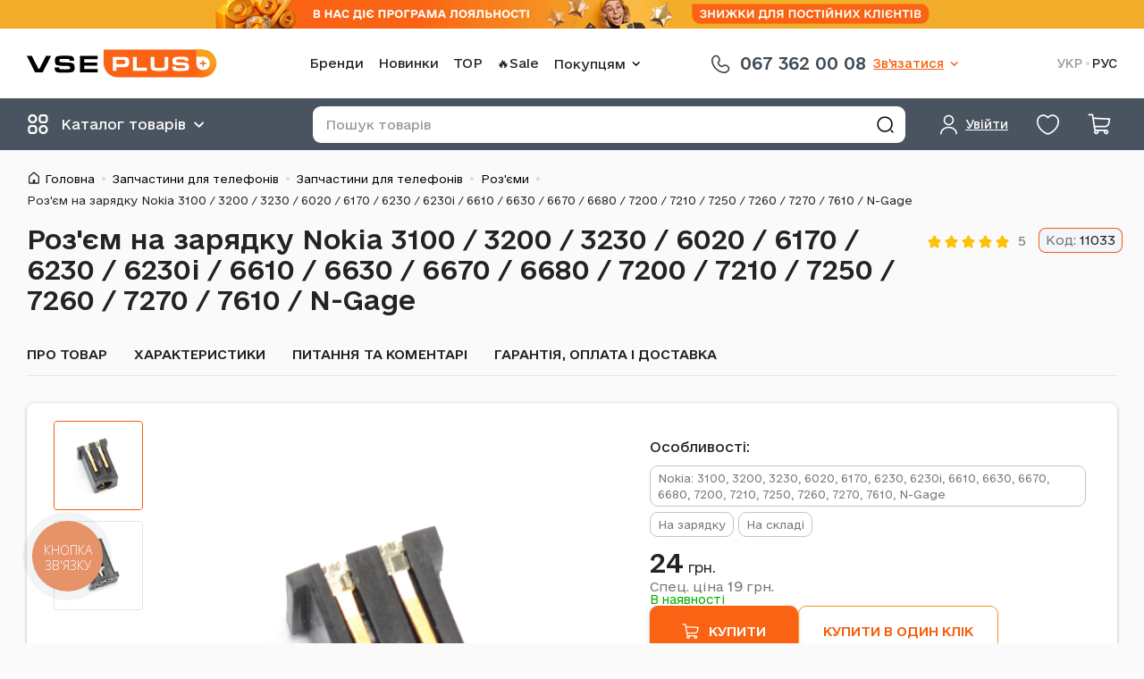

--- FILE ---
content_type: text/html; charset=UTF-8
request_url: https://vseplus.com/ua/product/rozem-na-zaradku-nokia-3100-1547
body_size: 31454
content:
<!DOCTYPE html>
<html lang="uk">
<head>
    <meta charset="UTF-8">
    <meta http-equiv="Content-Type" content="text/html; charset=utf-8"/>
    <title>Роз&#039;єм на зарядку Nokia 3100 / 3200 / 3230 / 6020 / 6170 / 6230 / 6230i / 6610 / 6630 / 6670 / 6680 / 7200 / 7210 / 7250 / 7260 / 7270 / 7610 / N-Gage - купити за ціною 24 грн в Києві і Україні | VsePlus 11033</title>
    <meta name="viewport" content="width=device-width, initial-scale=1, maximum-scale=1"/>
    <meta name="language" content="uk"/>
    <meta http-equiv="Content-Language" content="uk"/>
        <link href="/favicon.ico" type="image/x-icon" rel="shortcut icon"/>
    <script type="application/ld+json">{
    "@context": {
        "@vocab": "http://schema.org/"
    },
    "@type": "Organization",
    "address": {
        "@type": "PostalAddress",
        "addressCountry": "UA"
    },
    "contactPoint": [
        {
            "@type": "ContactPoint",
            "contactType": "customer service",
            "telephone": "+380673620008"
        },
        {
            "@type": "ContactPoint",
            "contactType": "customer service",
            "telephone": "+380509064912"
        },
        {
            "@type": "ContactPoint",
            "contactType": "customer service",
            "telephone": "+380935030083"
        }
    ],
    "logo": "https://vseplus.com/themes/basic/images/logo_uk.png",
    "name": "VsePlus.com",
    "sameAs": [
        "https://t.me/vseplus_com",
        "https://www.facebook.com/vseplus.shop",
        "https://www.instagram.com/vseplus.shop",
        "https://www.tiktok.com/@vseplus_shop"
    ],
    "url": "https://vseplus.com/ua"
}</script><script type="application/ld+json">{
    "@context": {
        "@vocab": "http://schema.org/"
    },
    "@type": "Product",
    "aggregateRating": {
        "@type": "AggregateRating",
        "bestRating": 5,
        "ratingValue": 5,
        "reviewCount": 1,
        "worstRating": 1
    },
    "brand": {
        "@type": "Thing",
        "name": "Nokia"
    },
    "description": "Підходить до: Nokia: 3100, 3200, 3230, 6020, 6170, 6230, 6230i, 6610, 6630, 6670, 6680, 7200, 7210, 7250, 7260, 7270, 7610, N-Gage. Вид: На зарядку. Наявність на складі: Так",
    "image": [
        "https://vseplus.com/images/p/full/11033a.jpg",
        "https://vseplus.com/images/p/full/11033b.jpg"
    ],
    "name": "Роз'єм на зарядку Nokia 3100 / 3200 / 3230 / 6020 / 6170 / 6230 / 6230i / 6610 / 6630 / 6670 / 6680 / 7200 / 7210 / 7250 / 7260 / 7270 / 7610 / N-Gage",
    "offers": {
        "@type": "Offer",
        "availability": "https://schema.org/InStock",
        "itemCondition": "https://schema.org/NewCondition",
        "price": "24.00",
        "priceCurrency": "UAH",
        "priceValidUntil": "2026-04-26",
        "seller": {
            "@type": "Organization",
            "name": "VsePlus.com"
        },
        "url": "https://vseplus.com/ua/product/rozem-na-zaradku-nokia-3100-1547"
    },
    "productID": 11033,
    "sku": 11033
}</script><script type="application/ld+json">{
    "@context": {
        "@vocab": "http://schema.org/"
    },
    "@type": "BreadcrumbList",
    "itemListElement": [
        {
            "@type": "ListItem",
            "item": {
                "@id": "https://vseplus.com/ua/product/mobilnye-telefony",
                "name": "Запчастини для телефонів"
            },
            "position": 1
        },
        {
            "@type": "ListItem",
            "item": {
                "@id": "https://vseplus.com/ua/product/mobilnye-telefony/1021-zapcasti-dla-telefonov",
                "name": "Запчастини для телефонів"
            },
            "position": 2
        },
        {
            "@type": "ListItem",
            "item": {
                "@id": "https://vseplus.com/ua/product/mobilnye-telefony/92-razemy-na-zaryadku",
                "name": "Роз'єми"
            },
            "position": 3
        },
        {
            "@type": "ListItem",
            "item": {
                "name": "Роз'єм на зарядку Nokia 3100 / 3200 / 3230 / 6020 / 6170 / 6230 / 6230i / 6610 / 6630 / 6670 / 6680 / 7200 / 7210 / 7250 / 7260 / 7270 / 7610 / N-Gage"
            },
            "position": 4
        }
    ]
}</script><meta name="csrf-param" content="_csrf-frontend">
<meta name="csrf-token" content="KmZoGyMmdt5Ht8a81UVcXJoaQNNgfhbr7Cc5qEY3ym8SKAtLRm9Dqh-GhfDhAikp9VJ451FMZrzBbVzmP2CvWQ==">

<meta name="description" content="Інтернет-магазин запчастин VSEPLUS ™ ➤➤➤ Купити Роз&#039;єм на зарядку Nokia 3100 / 3200 / 3230 / 6020 / 6170 / 6230 / 6230i / 6610 / 6630 / 6670 / 6680 / 7200 / 7210 / 7250 / 7260 / 7270 / 7610 / N-Gage 11033 ➤ Широкий асортимент продукції на будь-який смак ❢❢ Доставка по Києву і Україні! Замовляйте! ☎ (067) 362-00-08">
<meta property="og:title" content="Роз&#039;єм на зарядку Nokia 3100 / 3200 / 3230 / 6020 / 6170 / 6230 / 6230i / 6610 / 6630 / 6670 / 6680 / 7200 / 7210 / 7250 / 7260 / 7270 / 7610 / N-Gage">
<meta property="og:type" content="product">
<meta property="og:image" content="https://vseplus.com/images/p/prv/11033a.jpg">
<meta property="og:url" content="https://vseplus.com/ua/product/rozem-na-zaradku-nokia-3100-1547">
<link href="https://vseplus.com/product/razem-na-zaradku-nokia-3100-1547" rel="alternate" hreflang="ru">
<link href="https://vseplus.com/ua/product/rozem-na-zaradku-nokia-3100-1547" rel="alternate" hreflang="x-default">
<link href="https://vseplus.com/ua/product/rozem-na-zaradku-nokia-3100-1547" rel="alternate" hreflang="uk">
<link type="font/woff2" href="/themes/basic/fonts/OpenSans-cyr.woff2" rel="preload" as="font" crossorigin="anonymous">
<link type="font/woff2" href="/themes/basic/fonts/OpenSans-lat.woff2" rel="preload" as="font" crossorigin="anonymous">
<link type="application/rss+xml" href="/ua/feed" title="Новини та статті інтернет-магазину" rel="alternate">
<link href="https://vseplus.com/ua/product/rozem-na-zaradku-nokia-3100-1547" rel="canonical">
<link href="/assets/95e432f0/main.min.css" rel="stylesheet">
<script src="https://www.googletagmanager.com/gtag/js?id=AW-823624370" async></script>
<script>!function(f,b,e,v,n,t,s){if(f.fbq)return;n=f.fbq=function(){n.callMethod?
n.callMethod.apply(n,arguments):n.queue.push(arguments)};if(!f._fbq)f._fbq=n;
n.push=n;n.loaded=!0;n.version='2.0';n.queue=[];t=b.createElement(e);t.async=!0;
t.src=v;s=b.getElementsByTagName(e)[0];s.parentNode.insertBefore(t,s)}(window,
document,'script','//connect.facebook.net/en_US/fbevents.js');
fbq('init', '205074818428540');
fbq('track', 'PageView');fbq("track", "ViewContent", {"content_ids":[1547],"content_type":"product"});

window.dataLayer = window.dataLayer || [];
function gtag(){dataLayer.push(arguments);}
gtag('js', new Date());
gtag("config", "AW-823624370", {"currency":"UAH"});
gtag("event", "view_item", {"send_to":"AW-823624370","value":"24.00","items":{"id":1547,"google_business_vertical":"retail"}});


window.dataLayer = window.dataLayer || [];
(function(w,d,s,l,i){w[l]=w[l]||[];w[l].push({'gtm.start':
new Date().getTime(),event:'gtm.js'});var f=d.getElementsByTagName(s)[0],
j=d.createElement(s),dl=l!='dataLayer'?'&l='+l:'';j.async=true;j.src=
'https://www.googletagmanager.com/gtm.js?id='+i+dl;f.parentNode.insertBefore(j,f);
})(window,document,'script','dataLayer','GTM-MLMGQ3H');
dataLayer.push({"event":"view_item","ecommerce":{"currency":"UAH","items":[{"item_id":"1547","item_name":"Роз'єм на зарядку Nokia 3100 / 3200 / 3230 / 6020 / 6170 / 6230 / 6230i / 6610 / 6630 / 6670 / 6680 / 7200 / 7210 / 7250 / 7260 / 7270 / 7610 / N-Gage","price":24,"item_category":"mobilnye-telefony","item_category2":"razemy-na-zaryadku"}]}});</script></head>
<body  class="c-product c-white-dark col1">
<noscript>
    <iframe src="https://www.googletagmanager.com/ns.html?id=GTM-MLMGQ3H" height="0"
            width="0" style="display:none;visibility:hidden"></iframe>
</noscript>

<p class="line-notice" role="alert" style="background-color: #F2AC2A"><a class="line-notice__link" href="https://vseplus.com/ua/loyalnist" rel="noreferrer" target="_blank"><picture><source media="(max-width: 767px)" srcSet="/images/lb/4_l2_m.png?1763539292"><img src="/images/lb/4_l2.png?1763539292" width="800" height="32" alt="Програма лояльності"></picture></a></p><header class="header">
    <div class="wrap header__content">
        <div class="header__box header__box_top">
            <div class="header__item header__item_logo">
                <a class="logo header__logo" href="/ua" title="Перейти на головну"><img class="logo__icon" src="/themes/basic/images/logo.svg?v=4" alt="Інтернет магазин запчастин до стільникових" border="0"></a>            </div>
            <div class="header__item header__item_nav">
                <nav class="navigation navigation_with-dropdown" role="navigation">    <ul class="navigation__list">
        <li class="navigation__item"><a class="navigation__link" href="/ua/model">Бренди</a></li><li class="navigation__item"><a class="navigation__link" href="/ua/new">Новинки</a></li><li class="navigation__item"><a class="navigation__link" href="/ua/top">TOP</a></li><li class="navigation__item"><a class="navigation__link" href="/ua/outlet">🔥Sale</a></li><li class="bem-dropdown navigation__item"><button type="button" class="bem-dropdown__btn" aria-haspopup="true"><span class="bem-dropdown__btn-text">Покупцям</span><svg class="bem-dropdown__btn-icon" width="24" height="24" role="img"><use href="/themes/basic/images/icons.svg?v=17#icon-arrow-down" xlink:href="/themes/basic/images/icons.svg?v=17#icon-arrow-down"></use></svg></button><div class="bem-dropdown__content"><ul class="navigation__list navigation__list_vertical"><li class="navigation__item"><a class="navigation__link" href="/ua/contact">Контакти</a></li><li class="navigation__item"><a class="navigation__link" href="/ua/payment">Умови роботи</a></li><li class="navigation__item"><a class="navigation__link" href="/ua/guarantee">Гарантія</a></li><li class="navigation__item"><a class="navigation__link" href="/ua/article">Статті</a></li><li class="navigation__item"><a class="navigation__link" href="/ua/news">Новини магазину</a></li><li class="navigation__item"><a class="navigation__link" href="/ua/cooperation">Співпраця</a></li><li class="navigation__item"><a class="navigation__link" href="/ua/loyalnist">Програма лояльності</a></li></ul></div></li>    </ul>
</nav>            </div>
            <div class="header__item header__item_pones">
                <div class="phones-and-schedule phones-and-schedule_main-one-phone">    <a class="phones-and-schedule__link" href="tel:+380673620008">
        <svg class="phones-and-schedule__icon" width="28" height="28" role="img"><use href="/themes/basic/images/icons.svg?v=17#icon-phone-handset" xlink:href="/themes/basic/images/icons.svg?v=17#icon-phone-handset"></use></svg>        <span class="phones-and-schedule__text">067 362 00 08</span>
    </a>
    </div><div class="bem-dropdown header__phones"><button type="button" class="bem-dropdown__btn" aria-haspopup="true"><span class="bem-dropdown__btn-text">Зв&#039;язатися</span><svg class="bem-dropdown__btn-icon" width="24" height="24" role="img"><use href="/themes/basic/images/icons.svg?v=17#icon-arrow-down" xlink:href="/themes/basic/images/icons.svg?v=17#icon-arrow-down"></use></svg></button><div class="bem-dropdown__content"><div class="phones-and-schedule phones-and-schedule_main">    <ul class="phones-and-schedule__list">
        <li class="phones-and-schedule__list-item phones-and-schedule__list-item_kyivstar">
            <a class="phones-and-schedule__list-item-link" href="tel:+380673620008">
                <svg class="phones-and-schedule__list-item-icon" width="28" height="28" role="img"><use href="/themes/basic/images/icons.svg?v=17#icon-phone-handset" xlink:href="/themes/basic/images/icons.svg?v=17#icon-phone-handset"></use></svg>                <span class="phones-and-schedule__list-item-text">067 362 00 08</span>
            </a>
        </li>
        <li class="phones-and-schedule__list-item phones-and-schedule__list-item_lifecell">
            <a class="phones-and-schedule__list-item-link" href="tel:+380935030083">
                <svg class="phones-and-schedule__list-item-icon" width="28" height="28" role="img"><use href="/themes/basic/images/icons.svg?v=17#icon-phone-handset" xlink:href="/themes/basic/images/icons.svg?v=17#icon-phone-handset"></use></svg>                <span class="phones-and-schedule__list-item-text">093 503 00 83</span>
            </a>
        </li>
        <li class="phones-and-schedule__list-item phones-and-schedule__list-item_vodafone">
            <a class="phones-and-schedule__list-item-link" href="tel:+380509064912">
                <svg class="phones-and-schedule__list-item-icon" width="28" height="28" role="img"><use href="/themes/basic/images/icons.svg?v=17#icon-phone-handset" xlink:href="/themes/basic/images/icons.svg?v=17#icon-phone-handset"></use></svg>                <span class="phones-and-schedule__list-item-text">050 906 49 12</span>
            </a>
        </li>
    </ul>
    <ul class="phones-and-schedule__chats">
        <li class="phones-and-schedule__chats-item phones-and-schedule__chats-item_viber">
            <a class="phones-and-schedule__chats-item-link phones-and-schedule__chats-item-link_viber"
               href="viber://chat?number=%2B380961930496" title="Viber">
                <svg class="phones-and-schedule__chats-item-icon" width="21" height="23" role="img"><use href="/themes/basic/images/icons.svg?v=17#icon-viber" xlink:href="/themes/basic/images/icons.svg?v=17#icon-viber"></use></svg>                <span class="phones-and-schedule__chats-item-text">Viber</span>
            </a>
        </li>
        <li class="phones-and-schedule__chats-item phones-and-schedule__chats-item_whatsapp">
            <a class="phones-and-schedule__chats-item-link phones-and-schedule__chats-item-link_whatsapp"
               href="//wa.me/%2B380935030083" target="_blank" title="WhatsApp">
                <svg class="phones-and-schedule__chats-item-icon" width="26" height="26" role="img"><use href="/themes/basic/images/icons.svg?v=17#icon-whatsapp" xlink:href="/themes/basic/images/icons.svg?v=17#icon-whatsapp"></use></svg>                <span class="phones-and-schedule__chats-item-text">WhatsApp</span>
            </a>
        </li>
        <li class="phones-and-schedule__chats-item phones-and-schedule__chats-item_telegram">
            <a class="phones-and-schedule__chats-item-link phones-and-schedule__chats-item-link_telegram"
               href="tg://resolve?domain=vseplus_shop" title="Telegram">
                <svg class="phones-and-schedule__chats-item-icon" width="21" height="23" role="img"><use href="/themes/basic/images/icons.svg?v=17#icon-telegram" xlink:href="/themes/basic/images/icons.svg?v=17#icon-telegram"></use></svg>                <span class="phones-and-schedule__chats-item-text">Telegram</span>
            </a>
        </li>
    </ul>
    <div class="phones-and-schedule__schedule">
        <p>Графік роботи магазину</p>
        <p>Пн-пт.: 9:00-18:00</p>
        <p>Сб.: 10:00-16:00</p>
        <p>Нд.: вихідний</p>
    </div>
    </div></div></div>            </div>
            <div class="header__item header__item_lang">
                <ul class="language-switcher"><li class="language-switcher__item"><span class="language-switcher__link language-switcher__link_active">УКР</span>
</li><li class="language-switcher__item"><a class="language-switcher__link" href="https://vseplus.com/product/razem-na-zaradku-nokia-3100-1547" data-language="ru">РУС</a>
</li></ul>            </div>
        </div>
        <div class="header__box header__box_bottom">
            <div class="header__item header__item_catalog"></div>
            <div class="header__item header__item_user">
                <div class="user user_main"><a class="user__btn bem-dropdown__btn" href="/ua/user/login?return=%2Fua%2Fproduct%2Frozem-na-zaradku-nokia-3100-1547" rel="nofollow" data-dialog="modal_login"><svg class="user__icon" width="25" height="25" role="img"><use href="/themes/basic/images/icons.svg?v=17#icon-user" xlink:href="/themes/basic/images/icons.svg?v=17#icon-user"></use></svg> <span class="user__text user__text_main bem-dropdown__btn-text">Увійти</span></a></div>            </div>
            <div class="header__item header__item_favorite">
                <div class="favorite"><a class="favorite__link" href="/ua/favorite" rel="nofollow" data-favorite-count="0"><svg class="favorite__icon" width="29" height="29" role="img"><use href="/themes/basic/images/icons.svg?v=17#icon-heart" xlink:href="/themes/basic/images/icons.svg?v=17#icon-heart"></use></svg> </a></div>            </div>
            <div class="header__item header__item_cart">
                <div class="cart"><a class="cart__link" href="/ua/cart" rel="nofollow" data-badge-count="0"><svg class="cart__icon" width="27" height="27" role="img"><use href="/themes/basic/images/icons.svg?v=17#icon-cart" xlink:href="/themes/basic/images/icons.svg?v=17#icon-cart"></use></svg> </a></div>            </div>
            <div class="header__item header__item_menu"></div>
            <div class="header__item header__item_search">
                <button type="button" class="header__btn-search-toggle"></button>
                <div class="search">
                    <form class="search__form" action="/ua/search" method="get" role="form search"><input type="text" id="q" class="search__input" name="q" value="" maxlength="100" placeholder="Пошук товарів"><button type="submit" class="search__btn btn" title="Знайти"></button></form>                </div>
            </div>
        </div>
    </div>
</header>

<div class="wrap">
    <ul class="breadcrumbs"><li class="breadcrumbs__item"><a class="breadcrumbs__link" href="/ua">Головна</a></li><li class="breadcrumbs__item"><a class="breadcrumbs__link" href="/ua/product/mobilnye-telefony">Запчастини для телефонів</a></li><li class="breadcrumbs__item"><a class="breadcrumbs__link" href="/ua/product/mobilnye-telefony/1021-zapcasti-dla-telefonov">Запчастини для телефонів</a></li><li class="breadcrumbs__item"><a class="breadcrumbs__link" href="/ua/product/mobilnye-telefony/92-razemy-na-zaryadku">Роз&#039;єми</a></li><li class="breadcrumbs__item"><span class="breadcrumbs__link">Роз&#039;єм на зарядку Nokia 3100 / 3200 / 3230 / 6020 / 6170 / 6230 / 6230i / 6610 / 6630 / 6670 / 6680 / 7200 / 7210 / 7250 / 7260 / 7270 / 7610 / N-Gage</span></li></ul>    <div id="middle">
        <div id="container">
            <main id="content" role="main">
                    <div class="product " data-product-id="1547">
        <div class="product__header">
            <h1 class="product__title">Роз&#039;єм на зарядку Nokia 3100 / 3200 / 3230 / 6020 / 6170 / 6230 / 6230i / 6610 / 6630 / 6670 / 6680 / 7200 / 7210 / 7250 / 7260 / 7270 / 7610 / N-Gage</h1>
            <div class="rating-stars product__rating"><span class="rating-stars__stars"><span class="rating-stars__star rating-stars__star_active"><svg class="rating-stars__icon" width="17" height="17" role="img"><use href="/themes/basic/images/icons.svg?v=17#icon-star" xlink:href="/themes/basic/images/icons.svg?v=17#icon-star"></use></svg></span><span class="rating-stars__star rating-stars__star_active"><svg class="rating-stars__icon" width="17" height="17" role="img"><use href="/themes/basic/images/icons.svg?v=17#icon-star" xlink:href="/themes/basic/images/icons.svg?v=17#icon-star"></use></svg></span><span class="rating-stars__star rating-stars__star_active"><svg class="rating-stars__icon" width="17" height="17" role="img"><use href="/themes/basic/images/icons.svg?v=17#icon-star" xlink:href="/themes/basic/images/icons.svg?v=17#icon-star"></use></svg></span><span class="rating-stars__star rating-stars__star_active"><svg class="rating-stars__icon" width="17" height="17" role="img"><use href="/themes/basic/images/icons.svg?v=17#icon-star" xlink:href="/themes/basic/images/icons.svg?v=17#icon-star"></use></svg></span><span class="rating-stars__star rating-stars__star_active"><svg class="rating-stars__icon" width="17" height="17" role="img"><use href="/themes/basic/images/icons.svg?v=17#icon-star" xlink:href="/themes/basic/images/icons.svg?v=17#icon-star"></use></svg></span></span><span class="rating-stars__text">5</span></div>            <p class="product__art">
                <span class="product__art-label">Код:</span>
                <span class="product__art-value">11033</span>
            </p>
        </div>

        <div class="product__navigation">
            <ul class="product__navigation-list">
                                                    <li class="product__navigation-item">
                        <!--suppress HtmlUnknownAnchorTarget -->
                        <a class="product__navigation-link" href="#productAbout">Про товар</a>
                    </li>
                                                    <li class="product__navigation-item">
                        <a class="product__navigation-link" href="#productProperties">
                            Характеристики                        </a>
                    </li>
                                                <li class="product__navigation-item">
                    <a class="product__navigation-link" href="#productReviews">
                        Питання та коментарі                    </a>
                </li>
                <li class="product__navigation-item">
                    <a class="product__navigation-link" href="#productWarranty">
                        Гарантія, оплата і доставка                    </a>
                </li>
            </ul>
        </div>

        <div class="product__block product__block_main">
            <div class="product__main-col-img">
                <div class="product__main-img  ">
                    <div class="product__gallery-box-container">
                        <div class="product__gallery-box">
                            <a class="product__img-box" href="/images/p/full/11033a.jpg" data-thumb-image="/images/p/prv/11033a.jpg"><img class="product__img" src="/images/p/full/11033a.jpg" alt="Роз&#039;єм на зарядку Nokia 3100 / 3200 / 3230 / 6020 / 6170 / 6230 / 6230i / 6610 / 6630 / 6670 / 6680 / 7200 / 7210 / 7250 / 7260 / 7270 / 7610 / N-Gage - № 1" title="Роз&#039;єм на зарядку Nokia 3100 / 3200 / 3230 / 6020 / 6170 / 6230 / 6230i / 6610 / 6630 / 6670 / 6680 / 7200 / 7210 / 7250 / 7260 / 7270 / 7610 / N-Gage - № 1"></a><a class="product__img-box" href="/images/p/full/11033b.jpg" data-thumb-image="/images/p/prv/11033b.jpg"><img class="product__img" src="/images/p/full/11033b.jpg" alt="Роз&#039;єм на зарядку Nokia 3100 / 3200 / 3230 / 6020 / 6170 / 6230 / 6230i / 6610 / 6630 / 6670 / 6680 / 7200 / 7210 / 7250 / 7260 / 7270 / 7610 / N-Gage - № 2" title="Роз&#039;єм на зарядку Nokia 3100 / 3200 / 3230 / 6020 / 6170 / 6230 / 6230i / 6610 / 6630 / 6670 / 6680 / 7200 / 7210 / 7250 / 7260 / 7270 / 7610 / N-Gage - № 2"></a>                        </div>
                    </div>
                                    </div>
                            </div>
            <div class="product__main-col-info">
                <div class="product__main-info">
                    <p class="product__text-topic">Особливості:</p>
                    <ul class="product-features"><li class="product-features__item"><span class="product-features__text" title="Підходить до">Nokia: 3100, 3200, 3230, 6020, 6170, 6230, 6230i, 6610, 6630, 6670, 6680, 7200, 7210, 7250, 7260, 7270, 7610, N-Gage</span></li><li class="product-features__item"><span class="product-features__text" title="Вид">На зарядку</span></li><li class="product-features__item"><span class="product-features__text" title="Наявність на складі">На складі</span></li></ul>                                        <div class="product__buy">
                        <div class="product__price-btn-other-box product__price-btn-other-box_row">                        <div class="product__price-availability">
                            <div class="product-price"><data class="product-price__current" value="24.00"><strong>24</strong>&nbsp;грн.</data><a class="product-price__next" href="/ua/loyalnist" target="_blank">Спец. ціна <strong>19</strong>&nbsp;грн.</a></div><p class="product-availability product-availability_stock">В наявності</p>                        </div>

                        <div class="product__btns-other">
                                                    </div>
                        </div><div class="product__btns-box"><form class="to-card product__btns-item product__btn-to-card-box" action="/ua/cart/add" method="post">
<input type="hidden" name="_csrf-frontend" value="KmZoGyMmdt5Ht8a81UVcXJoaQNNgfhbr7Cc5qEY3ym8SKAtLRm9Dqh-GhfDhAikp9VJ451FMZrzBbVzmP2CvWQ=="><input type="hidden" name="product_id" value="1547"><input type="hidden" name="count" value="1"><button type="submit" class="to-card__btn" name="subject" value="add_to_cart"><svg class="to-card__icon" width="18" height="18" role="img"><use href="/themes/basic/images/icons.svg?v=17#icon-cart" xlink:href="/themes/basic/images/icons.svg?v=17#icon-cart"></use></svg> <span class="to-card__text">Купити</span></button><button type="submit" class="to-card__btn_quick btn-main btn-main_orange-border" name="subject" value="one_click_order" data-dialog="modal_buy-one-click" data-dialog-content="/ua/order/create-one-click/1547"><span class="to-card__text">Купити в один клік</span></button></form></div>                    </div>
                </div>
                <dl class="product__advantages advantages advantages_small ">
                    <div class="advantages__item advantages__item_payment">
                        <dt class="advantages__title">
                            <a class="advantages__title-link" href="#productWarranty">
                                Оплата                            </a>
                        </dt>
                        <dd class="advantages__description">
                            Онлайн карткою банку /
                            Післяплата під час отримання /
                            Безготівковий розрахунок                        </dd>
                    </div>
                    <div class="advantages__item advantages__item_delivery">
                        <dt class="advantages__title">
                            <a class="advantages__title-link" href="#productWarranty">
                                Доставка                            </a>
                        </dt>
                        <dd class="advantages__description">
                            На відділення «Нова пошта» /
                            На поштомат «Нова пошта» /
                            На відділення «Укрпошта»                        </dd>
                    </div>
                </dl>
            </div>
        </div>

        <div id="productAbout">
    <p class="product__label">Про товар</p>
    <div class="product__block text-base">
        <p>Проблеми з якістю заряджання мобільного телефону найчастіше пов&#039;язані з фізичним зношуванням зарядних пристроїв і роз&#039;ємного гнізда, а також некоректною його експлуатацією. <strong>Роз&#039;єм на зарядку Nokia 3100/3200/3230/6020/6170</strong> перестає працювати, коли комунікатор просто «не бачить» зарядку, однак, її справність перевірена на інших стільникових апаратах. Ремонт цього комплектуючого легко зробити в будь-якому сервісному центрі. Правда, це займе набагато більше часу, ніж повноцінна заміна пошкодженого роз&#039;єму на зарядку Nokia 3100 / 3200 / 3230 / 6020 / 6170 ** новим. Купити будь-які комплектуючі до мобільних телефонів оригінального зразка ви зможете за допомогою інтернет-магазину «VsePlus».</p>    </div>
</div>

                    <div id="productProperties">
                <h2 class="product__label">Характеристики</h2>
                <div class="product__block product__block_properties">
                    <div class="product__table-box">
                        <table class="product__table">
                            <tbody>
                                                            <tr>
                                    <th>Підходить до</th>
                                    <td><a href="https://vseplus.com/ua/model/nokia">Nokia</a>: <a href="https://vseplus.com/ua/model/nokia/3100">3100</a>, <a href="https://vseplus.com/ua/model/nokia/3200">3200</a>, <a href="https://vseplus.com/ua/model/nokia/3230">3230</a>, <a href="https://vseplus.com/ua/model/nokia/6020">6020</a>, <a href="https://vseplus.com/ua/model/nokia/6170">6170</a>, <a href="https://vseplus.com/ua/model/nokia/6230">6230</a>, <a href="https://vseplus.com/ua/model/nokia/6230i">6230i</a>, <a href="https://vseplus.com/ua/model/nokia/6610">6610</a>, <a href="https://vseplus.com/ua/model/nokia/6630">6630</a>, <a href="https://vseplus.com/ua/model/nokia/6670">6670</a>, <a href="https://vseplus.com/ua/model/nokia/6680">6680</a>, <a href="https://vseplus.com/ua/model/nokia/7200">7200</a>, <a href="https://vseplus.com/ua/model/nokia/7210">7210</a>, <a href="https://vseplus.com/ua/model/nokia/7250">7250</a>, <a href="https://vseplus.com/ua/model/nokia/7260">7260</a>, <a href="https://vseplus.com/ua/model/nokia/7270">7270</a>, <a href="https://vseplus.com/ua/model/nokia/7610">7610</a>, <a href="https://vseplus.com/ua/model/nokia/n-gage">N-Gage</a></td>
                                </tr>
                                                                <tr>
                                    <th>Вид</th>
                                    <td>На зарядку</td>
                                </tr>
                                                                <tr>
                                    <th>Наявність на складі</th>
                                    <td>Так</td>
                                </tr>
                                                            </tbody>
                        </table>
                    </div>
                </div>
            </div>
        
        
        <div id="productReviews">
            <div class="product-comments text-base">
    <div class="product-comments__header">
        <h2 class="product-comments__title">Питання та відгуки</h2>
            </div>

    <div class="product-comments__content">
    <p class="product-comments__no-questions">Питань ще немає, але Ви можете бути першим</p>    </div>

    <div class="form sf product-comments__form">
        <p class="form__text">
            Відмічені поля <span class="required">*</span> необхідно заповнити.        </p>
        <form id="feedback-form" action="/ua/product/rozem-na-zaradku-nokia-3100-1547" method="post">
<input type="hidden" name="_csrf-frontend" value="KmZoGyMmdt5Ht8a81UVcXJoaQNNgfhbr7Cc5qEY3ym8SKAtLRm9Dqh-GhfDhAikp9VJ451FMZrzBbVzmP2CvWQ=="><div class="error-summary" style="display:none"><p>Будь ласка, виправте наступні помилки:</p><ul></ul></div><div class="form-group field-feedbackform-mode">

<input type="hidden" id="feedbackform-mode" class="form-control" name="FeedbackForm[mode]" value="2">

<div class="help-block"></div>
</div><div class="row input field-feedbackform-name">
<label class="control-label" for="feedbackform-name">Ваше ім&#039;я</label>
<input type="text" id="feedbackform-name" class="form-control" name="FeedbackForm[name]" value="">

<div class="help-block"></div>
</div>        <fieldset class="row input rating">
            <legend class="rating__caption">Оцініть товар</legend>
            <div class="rating__group field-feedbackform-rating">

<input type="hidden" name="FeedbackForm[rating]" value=""><div id="feedbackform-rating" role="radiogroup"><input type="radio" id="FeedbackFormRating_0" class="rating__input" name="FeedbackForm[rating]" value="1"><label class="rating__star" for="FeedbackFormRating_0">Поганий</label>
<input type="radio" id="FeedbackFormRating_1" class="rating__input" name="FeedbackForm[rating]" value="2"><label class="rating__star" for="FeedbackFormRating_1">Так собі</label>
<input type="radio" id="FeedbackFormRating_2" class="rating__input" name="FeedbackForm[rating]" value="3"><label class="rating__star" for="FeedbackFormRating_2">Нормальний</label>
<input type="radio" id="FeedbackFormRating_3" class="rating__input" name="FeedbackForm[rating]" value="4"><label class="rating__star" for="FeedbackFormRating_3">Гарний</label>
<input type="radio" id="FeedbackFormRating_4" class="rating__input" name="FeedbackForm[rating]" value="5" checked><label class="rating__star" for="FeedbackFormRating_4">Відмінний</label></div>

<div class="help-block"></div>
</div>        </fieldset>
        <div class="row input field-feedbackform-message required">
<label class="control-label" for="feedbackform-message">Текст повідомлення</label>
<textarea id="feedbackform-message" class="form-control" name="FeedbackForm[message]" rows="6" cols="50" aria-required="true"></textarea>

<div class="help-block"></div>
</div><div class="row input field-feedbackform-verifycode">

<input type="hidden" id="feedbackform-verifycode" class="form-control" name="FeedbackForm[verifyCode]"><div id="feedbackform-verifycode-recaptcha-feedback-form" class="g-recaptcha" data-sitekey="6LfiEWQUAAAAACiK50JQUW8bLqNP2DR7l0ZKHDUC" data-size="normal" data-input-id="feedbackform-verifycode" data-form-id="feedback-form"></div>

<div class="help-block"></div>
</div><div class="row buttons"><button type="submit" class="btn-main btn-main_big btn-main_orange product-comments__btn-send">Надіслати</button></div></form>    </div>
</div>
        </div>

        <div id="productWarranty">
            <dl class="advantages">
            <div class="advantages__item advantages__item_guarantee">
            <dt class="advantages__title">
                <a class="advantages__title-link" href="/ua/guarantee">Гарантія</a>            </dt>
            <dd class="advantages__description">
                Кожен товар гарантовано надійде до покупця точно в обговорений термін            </dd>
        </div>
            <div class="advantages__item advantages__item_delivery">
            <dt class="advantages__title">
                <a class="advantages__title-link" href="/ua/payment#7">Доставка</a>            </dt>
            <dd class="advantages__description">
                Доставка товару будь-яким із зручних Вам запропонованих способів            </dd>
        </div>
            <div class="advantages__item advantages__item_return">
            <dt class="advantages__title">
                <a class="advantages__title-link" href="/ua/payment#9">Повернення товару</a>            </dt>
            <dd class="advantages__description">
                Повернення товару здійснюється протягом 14 днів після покупки, відповідно до чинного закону            </dd>
        </div>
            <div class="advantages__item advantages__item_payment">
            <dt class="advantages__title">
                <a class="advantages__title-link" href="/ua/payment#6">Оплата при отриманні товару</a>            </dt>
            <dd class="advantages__description">
                Оплата проводиться під час отримання товару, післяплатою            </dd>
        </div>
    </dl>
        </div>

        <section class="cards" data-gtm-list-name="Product widget: Co purchased products">    <header class="cards__title">
        <p>
            <span>З цим товаром купують</span>        </p>
    </header>
    <div class="cards__content"><div class="cards__contain"><ul class="cards__list" data-columns-md="5" data-columns-mds="4" data-columns-mt="3" data-columns-sm="2"><li class="cards__item"><div class="card-product card-product_view-tile"><div class="card-product__content"><a class="card-product__img-box" href="/ua/product/rozem-na-zaradku-nokia-7210-1544"><img class="card-product__img" src="/images/p/prv/10514a.jpg" width="250" height="250" alt="Роз&#039;єм на зарядку Nokia 7210 classic / 100 / Asha 201 / C2-07 / 5610 slide / Asha 203 / 101 / Asha 200 / 700 / Asha 302 / C2-08 / Asha 202 / X2-05 / 2700 Classic / 2730 Classic / 3120 Classic / 3600 Slide / 6700 Classic / 6760 Slide / 7310 Supernova" loading="lazy"></a>    <div class="card-product__info">
        <p class="card-product__title">
            <a class="card-product__link" href="/ua/product/rozem-na-zaradku-nokia-7210-1544">Роз&#039;єм на зарядку Nokia 7210 classic / 100 / Asha 201 / C2-07 / 5610 slide / Asha 203 / 101 / Asha 200 / 700 / Asha 302 / C2-08 / Asha 202 / X2-05 / 2700 Classic / 2730 Classic / 3120 Classic / 3600 Slide / 6700 Classic / 6760 Slide / 7310 Supernova</a>        </p>
        <div class="rating-stars card-product__rating"><span class="rating-stars__stars"><span class="rating-stars__star rating-stars__star_active"><svg class="rating-stars__icon" width="17" height="17" role="img"><use href="/themes/basic/images/icons.svg?v=17#icon-star" xlink:href="/themes/basic/images/icons.svg?v=17#icon-star"></use></svg></span><span class="rating-stars__star rating-stars__star_active"><svg class="rating-stars__icon" width="17" height="17" role="img"><use href="/themes/basic/images/icons.svg?v=17#icon-star" xlink:href="/themes/basic/images/icons.svg?v=17#icon-star"></use></svg></span><span class="rating-stars__star rating-stars__star_active"><svg class="rating-stars__icon" width="17" height="17" role="img"><use href="/themes/basic/images/icons.svg?v=17#icon-star" xlink:href="/themes/basic/images/icons.svg?v=17#icon-star"></use></svg></span><span class="rating-stars__star rating-stars__star_active"><svg class="rating-stars__icon" width="17" height="17" role="img"><use href="/themes/basic/images/icons.svg?v=17#icon-star" xlink:href="/themes/basic/images/icons.svg?v=17#icon-star"></use></svg></span><span class="rating-stars__star rating-stars__star_active"><svg class="rating-stars__icon" width="17" height="17" role="img"><use href="/themes/basic/images/icons.svg?v=17#icon-star" xlink:href="/themes/basic/images/icons.svg?v=17#icon-star"></use></svg></span></span><span class="rating-stars__text">5</span></div><div class="card-product__description"><p class="card-product__art">Код: 10514</p></div>    </div>
    <div class="card-product__buy">
        <div class="card-product__price-availability">
            <div class="product-price"><data class="product-price__current" value="15.00"><strong>15</strong>&nbsp;грн.</data><a class="product-price__next" href="/ua/loyalnist" target="_blank">Спец. ціна <strong>12</strong>&nbsp;грн.</a></div>            <p class="product-availability product-availability_stock">В наявності</p>        </div>
        <div class="card-product__btns-box"><button type="button" class="card-product__btn card-product__btn_more"></button><form class="to-card card-product__btn-to-card-box" action="/ua/cart/add" method="post">
<input type="hidden" name="_csrf-frontend" value="KmZoGyMmdt5Ht8a81UVcXJoaQNNgfhbr7Cc5qEY3ym8SKAtLRm9Dqh-GhfDhAikp9VJ451FMZrzBbVzmP2CvWQ=="><input type="hidden" name="product_id" value="1544"><input type="hidden" name="count" value="1"><button type="submit" class="to-card__btn" name="subject" value="add_to_cart"><svg class="to-card__icon" width="18" height="18" role="img"><use href="/themes/basic/images/icons.svg?v=17#icon-cart" xlink:href="/themes/basic/images/icons.svg?v=17#icon-cart"></use></svg> <span class="to-card__text">Купити</span></button></form></div>    </div>
</div></div></li><li class="cards__item"><div class="card-product card-product_view-tile"><div class="card-product__content"><a class="card-product__img-box" href="/ua/product/rozem-na-zaradku-nokia-3250-1548"><img class="card-product__img" src="/images/p/prv/10295a.jpg" width="250" height="250" alt="Роз&#039;єм на зарядку Nokia 3250 / 5200 / 5300 / 6070 / 6080 / 6085 / 6101 / 6103 / 6111 / 6125 / 6131 / 6151 / 6233 / 6270 / 6280 / 6288 / 6300 / 7360 / 7370 / 7373 / 7390 / E50 / E61 / N73" loading="lazy"></a>    <div class="card-product__info">
        <p class="card-product__title">
            <a class="card-product__link" href="/ua/product/rozem-na-zaradku-nokia-3250-1548">Роз&#039;єм на зарядку Nokia 3250 / 5200 / 5300 / 6070 / 6080 / 6085 / 6101 / 6103 / 6111 / 6125 / 6131 / 6151 / 6233 / 6270 / 6280 / 6288 / 6300 / 7360 / 7370 / 7373 / 7390 / E50 / E61 / N73</a>        </p>
        <div class="rating-stars card-product__rating"><span class="rating-stars__stars"><span class="rating-stars__star rating-stars__star_active"><svg class="rating-stars__icon" width="17" height="17" role="img"><use href="/themes/basic/images/icons.svg?v=17#icon-star" xlink:href="/themes/basic/images/icons.svg?v=17#icon-star"></use></svg></span><span class="rating-stars__star rating-stars__star_active"><svg class="rating-stars__icon" width="17" height="17" role="img"><use href="/themes/basic/images/icons.svg?v=17#icon-star" xlink:href="/themes/basic/images/icons.svg?v=17#icon-star"></use></svg></span><span class="rating-stars__star rating-stars__star_active"><svg class="rating-stars__icon" width="17" height="17" role="img"><use href="/themes/basic/images/icons.svg?v=17#icon-star" xlink:href="/themes/basic/images/icons.svg?v=17#icon-star"></use></svg></span><span class="rating-stars__star rating-stars__star_active"><svg class="rating-stars__icon" width="17" height="17" role="img"><use href="/themes/basic/images/icons.svg?v=17#icon-star" xlink:href="/themes/basic/images/icons.svg?v=17#icon-star"></use></svg></span><span class="rating-stars__star"><svg class="rating-stars__icon" width="17" height="17" role="img"><use href="/themes/basic/images/icons.svg?v=17#icon-star" xlink:href="/themes/basic/images/icons.svg?v=17#icon-star"></use></svg></span></span><span class="rating-stars__text">4</span></div><div class="card-product__description"><p class="card-product__art">Код: 10295</p></div>    </div>
    <div class="card-product__buy">
        <div class="card-product__price-availability">
            <div class="product-price"><data class="product-price__current" value="32.00"><strong>32</strong>&nbsp;грн.</data><a class="product-price__next" href="/ua/loyalnist" target="_blank">Спец. ціна <strong>26</strong>&nbsp;грн.</a></div>            <p class="product-availability product-availability_stock">В наявності</p>        </div>
        <div class="card-product__btns-box"><button type="button" class="card-product__btn card-product__btn_more"></button><form class="to-card card-product__btn-to-card-box" action="/ua/cart/add" method="post">
<input type="hidden" name="_csrf-frontend" value="KmZoGyMmdt5Ht8a81UVcXJoaQNNgfhbr7Cc5qEY3ym8SKAtLRm9Dqh-GhfDhAikp9VJ451FMZrzBbVzmP2CvWQ=="><input type="hidden" name="product_id" value="1548"><input type="hidden" name="count" value="1"><button type="submit" class="to-card__btn" name="subject" value="add_to_cart"><svg class="to-card__icon" width="18" height="18" role="img"><use href="/themes/basic/images/icons.svg?v=17#icon-cart" xlink:href="/themes/basic/images/icons.svg?v=17#icon-cart"></use></svg> <span class="to-card__text">Купити</span></button></form></div>    </div>
</div></div></li><li class="cards__item"><div class="card-product card-product_view-tile"><div class="card-product__content"><a class="card-product__img-box" href="/ua/product/rozem-na-zaradku-nokia-109-5504"><img class="card-product__img" src="/images/p/prv/12667a.jpg" width="250" height="250" alt="Роз&#039;єм на зарядку Nokia 109 / 110 / 111 / 112 / 113 / 206 Dual Sim / Asha 300 / Asha 308 / Asha 309 / C1-02 / C6-01 / E6-00 / N8-00" loading="lazy"></a>    <div class="card-product__info">
        <p class="card-product__title">
            <a class="card-product__link" href="/ua/product/rozem-na-zaradku-nokia-109-5504">Роз&#039;єм на зарядку Nokia 109 / 110 / 111 / 112 / 113 / 206 Dual Sim / Asha 300 / Asha 308 / Asha 309 / C1-02 / C6-01 / E6-00 / N8-00</a>        </p>
        <div class="rating-stars card-product__rating"><span class="rating-stars__stars"><span class="rating-stars__star rating-stars__star_active"><svg class="rating-stars__icon" width="17" height="17" role="img"><use href="/themes/basic/images/icons.svg?v=17#icon-star" xlink:href="/themes/basic/images/icons.svg?v=17#icon-star"></use></svg></span><span class="rating-stars__star rating-stars__star_active"><svg class="rating-stars__icon" width="17" height="17" role="img"><use href="/themes/basic/images/icons.svg?v=17#icon-star" xlink:href="/themes/basic/images/icons.svg?v=17#icon-star"></use></svg></span><span class="rating-stars__star rating-stars__star_active"><svg class="rating-stars__icon" width="17" height="17" role="img"><use href="/themes/basic/images/icons.svg?v=17#icon-star" xlink:href="/themes/basic/images/icons.svg?v=17#icon-star"></use></svg></span><span class="rating-stars__star rating-stars__star_active"><svg class="rating-stars__icon" width="17" height="17" role="img"><use href="/themes/basic/images/icons.svg?v=17#icon-star" xlink:href="/themes/basic/images/icons.svg?v=17#icon-star"></use></svg></span><span class="rating-stars__star rating-stars__star_active"><svg class="rating-stars__icon" width="17" height="17" role="img"><use href="/themes/basic/images/icons.svg?v=17#icon-star" xlink:href="/themes/basic/images/icons.svg?v=17#icon-star"></use></svg></span></span><span class="rating-stars__text">5</span></div><div class="card-product__description"><p class="card-product__art">Код: 12667</p></div>    </div>
    <div class="card-product__buy">
        <div class="card-product__price-availability">
            <div class="product-price"><data class="product-price__current" value="32.00"><strong>32</strong>&nbsp;грн.</data><a class="product-price__next" href="/ua/loyalnist" target="_blank">Спец. ціна <strong>26</strong>&nbsp;грн.</a></div>            <p class="product-availability product-availability_stock">В наявності</p>        </div>
        <div class="card-product__btns-box"><button type="button" class="card-product__btn card-product__btn_more"></button><form class="to-card card-product__btn-to-card-box" action="/ua/cart/add" method="post">
<input type="hidden" name="_csrf-frontend" value="KmZoGyMmdt5Ht8a81UVcXJoaQNNgfhbr7Cc5qEY3ym8SKAtLRm9Dqh-GhfDhAikp9VJ451FMZrzBbVzmP2CvWQ=="><input type="hidden" name="product_id" value="5504"><input type="hidden" name="count" value="1"><button type="submit" class="to-card__btn" name="subject" value="add_to_cart"><svg class="to-card__icon" width="18" height="18" role="img"><use href="/themes/basic/images/icons.svg?v=17#icon-cart" xlink:href="/themes/basic/images/icons.svg?v=17#icon-cart"></use></svg> <span class="to-card__text">Купити</span></button></form></div>    </div>
</div></div></li><li class="cards__item"><div class="card-product card-product_view-tile"><div class="card-product__content"><a class="card-product__img-box" href="/ua/product/dinamik-nokia-206-dual-sim-5352"><img class="card-product__img" src="/images/p/prv/12847a.jpg" width="250" height="250" alt="Динамік Nokia 206 Dual Sim / 109 / 110 / 111 / 113 / Asha 203 / Asha 501 Dual Sim / Asha 205 / Asha 311 / Asha 308 / Asha 309 / Asha 302 / Asha 202 / Asha 300 / Lumia 800 / X2-05 / 2680 Slide / 2700 Classic / 2730 Classic / 6730 Classic, Original" loading="lazy"></a>    <div class="card-product__info">
        <p class="card-product__title">
            <a class="card-product__link" href="/ua/product/dinamik-nokia-206-dual-sim-5352">Динамік Nokia 206 Dual Sim / 109 / 110 / 111 / 113 / Asha 203 / Asha 501 Dual Sim / Asha 205 / Asha 311 / Asha 308 / Asha 309 / Asha 302 / Asha 202 / Asha 300 / Lumia 800 / X2-05 / 2680 Slide / 2700 Classic / 2730 Classic / 6730 Classic, Original</a>        </p>
        <div class="rating-stars card-product__rating"><span class="rating-stars__stars"><span class="rating-stars__star rating-stars__star_active"><svg class="rating-stars__icon" width="17" height="17" role="img"><use href="/themes/basic/images/icons.svg?v=17#icon-star" xlink:href="/themes/basic/images/icons.svg?v=17#icon-star"></use></svg></span><span class="rating-stars__star rating-stars__star_active"><svg class="rating-stars__icon" width="17" height="17" role="img"><use href="/themes/basic/images/icons.svg?v=17#icon-star" xlink:href="/themes/basic/images/icons.svg?v=17#icon-star"></use></svg></span><span class="rating-stars__star rating-stars__star_active"><svg class="rating-stars__icon" width="17" height="17" role="img"><use href="/themes/basic/images/icons.svg?v=17#icon-star" xlink:href="/themes/basic/images/icons.svg?v=17#icon-star"></use></svg></span><span class="rating-stars__star rating-stars__star_active"><svg class="rating-stars__icon" width="17" height="17" role="img"><use href="/themes/basic/images/icons.svg?v=17#icon-star" xlink:href="/themes/basic/images/icons.svg?v=17#icon-star"></use></svg></span><span class="rating-stars__star"><svg class="rating-stars__icon" width="17" height="17" role="img"><use href="/themes/basic/images/icons.svg?v=17#icon-star" xlink:href="/themes/basic/images/icons.svg?v=17#icon-star"></use></svg></span></span><span class="rating-stars__text">4</span></div><div class="card-product__description"><p class="card-product__art">Код: 12847</p></div>    </div>
    <div class="card-product__buy">
        <div class="card-product__price-availability">
            <div class="product-price"><data class="product-price__current" value="46.00"><strong>46</strong>&nbsp;грн.</data><a class="product-price__next" href="/ua/loyalnist" target="_blank">Спец. ціна <strong>37</strong>&nbsp;грн.</a></div>            <p class="product-availability product-availability_stock">В наявності</p>        </div>
        <div class="card-product__btns-box"><button type="button" class="card-product__btn card-product__btn_more"></button><form class="to-card card-product__btn-to-card-box" action="/ua/cart/add" method="post">
<input type="hidden" name="_csrf-frontend" value="KmZoGyMmdt5Ht8a81UVcXJoaQNNgfhbr7Cc5qEY3ym8SKAtLRm9Dqh-GhfDhAikp9VJ451FMZrzBbVzmP2CvWQ=="><input type="hidden" name="product_id" value="5352"><input type="hidden" name="count" value="1"><button type="submit" class="to-card__btn" name="subject" value="add_to_cart"><svg class="to-card__icon" width="18" height="18" role="img"><use href="/themes/basic/images/icons.svg?v=17#icon-cart" xlink:href="/themes/basic/images/icons.svg?v=17#icon-cart"></use></svg> <span class="to-card__text">Купити</span></button></form></div>    </div>
</div></div></li><li class="cards__item"><div class="card-product card-product_view-tile"><div class="card-product__content"><a class="card-product__img-box" href="/ua/product/dinamik-motorola-e365-nokia-2323-1039"><img class="card-product__img" src="/images/p/prv/10306a.jpg" width="250" height="250" alt="Динамік Motorola E365, Nokia 2323 Classic / 2600 Classic / 2630 / 2760 / 3500 classic / 5000 / 6120 classic / 6230 / 6270 / 6300 / 7260 / 7610 supernova / 8800 / 8800 Sirocco / N95 2GB / N95 8gb, Siemens CF62, Sony Ericsson T230 / T290 / W380" loading="lazy"></a>    <div class="card-product__info">
        <p class="card-product__title">
            <a class="card-product__link" href="/ua/product/dinamik-motorola-e365-nokia-2323-1039">Динамік Motorola E365, Nokia 2323 Classic / 2600 Classic / 2630 / 2760 / 3500 classic / 5000 / 6120 classic / 6230 / 6270 / 6300 / 7260 / 7610 supernova / 8800 / 8800 Sirocco / N95 2GB / N95 8gb, Siemens CF62, Sony Ericsson T230 / T290 / W380</a>        </p>
        <div class="rating-stars card-product__rating"><span class="rating-stars__stars"><span class="rating-stars__star rating-stars__star_active"><svg class="rating-stars__icon" width="17" height="17" role="img"><use href="/themes/basic/images/icons.svg?v=17#icon-star" xlink:href="/themes/basic/images/icons.svg?v=17#icon-star"></use></svg></span><span class="rating-stars__star rating-stars__star_active"><svg class="rating-stars__icon" width="17" height="17" role="img"><use href="/themes/basic/images/icons.svg?v=17#icon-star" xlink:href="/themes/basic/images/icons.svg?v=17#icon-star"></use></svg></span><span class="rating-stars__star rating-stars__star_active"><svg class="rating-stars__icon" width="17" height="17" role="img"><use href="/themes/basic/images/icons.svg?v=17#icon-star" xlink:href="/themes/basic/images/icons.svg?v=17#icon-star"></use></svg></span><span class="rating-stars__star rating-stars__star_active"><svg class="rating-stars__icon" width="17" height="17" role="img"><use href="/themes/basic/images/icons.svg?v=17#icon-star" xlink:href="/themes/basic/images/icons.svg?v=17#icon-star"></use></svg></span><span class="rating-stars__star rating-stars__star_active"><svg class="rating-stars__icon" width="17" height="17" role="img"><use href="/themes/basic/images/icons.svg?v=17#icon-star" xlink:href="/themes/basic/images/icons.svg?v=17#icon-star"></use></svg></span></span><span class="rating-stars__text">5</span></div><div class="card-product__description"><p class="card-product__art">Код: 10306</p></div>    </div>
    <div class="card-product__buy">
        <div class="card-product__price-availability">
            <div class="product-price"><data class="product-price__current" value="22.00"><strong>22</strong>&nbsp;грн.</data><a class="product-price__next" href="/ua/loyalnist" target="_blank">Спец. ціна <strong>17</strong>&nbsp;грн.</a></div>            <p class="product-availability product-availability_stock">В наявності</p>        </div>
        <div class="card-product__btns-box"><button type="button" class="card-product__btn card-product__btn_more"></button><form class="to-card card-product__btn-to-card-box" action="/ua/cart/add" method="post">
<input type="hidden" name="_csrf-frontend" value="KmZoGyMmdt5Ht8a81UVcXJoaQNNgfhbr7Cc5qEY3ym8SKAtLRm9Dqh-GhfDhAikp9VJ451FMZrzBbVzmP2CvWQ=="><input type="hidden" name="product_id" value="1039"><input type="hidden" name="count" value="1"><button type="submit" class="to-card__btn" name="subject" value="add_to_cart"><svg class="to-card__icon" width="18" height="18" role="img"><use href="/themes/basic/images/icons.svg?v=17#icon-cart" xlink:href="/themes/basic/images/icons.svg?v=17#icon-cart"></use></svg> <span class="to-card__text">Купити</span></button></form></div>    </div>
</div></div></li><li class="cards__item"><div class="card-product card-product_view-tile"><div class="card-product__content"><a class="card-product__img-box" href="/ua/product/mikrofon-nokia-7230-slide-2700-1447"><img class="card-product__img" src="/images/p/prv/10167a.jpg" width="250" height="250" alt="Мікрофон Nokia 7230 slide / 2700 Classic / 2730 Classic / 3110 classic / 6120 classic / C2-01 / X3-00 / 2690 / N76 / N90 / N82 / 6060 / 7500 / 3500 classic / 7100 supernova / 2323 Classic / 2330 Classic / N79 / 9300 / 2630 / 2760 / 5000 / 1202 / 1661" loading="lazy"></a>    <div class="card-product__info">
        <p class="card-product__title">
            <a class="card-product__link" href="/ua/product/mikrofon-nokia-7230-slide-2700-1447">Мікрофон Nokia 7230 slide / 2700 Classic / 2730 Classic / 3110 classic / 6120 classic / C2-01 / X3-00 / 2690 / N76 / N90 / N82 / 6060 / 7500 / 3500 classic / 7100 supernova / 2323 Classic / 2330 Classic / N79 / 9300 / 2630 / 2760 / 5000 / 1202 / 1661</a>        </p>
        <div class="rating-stars card-product__rating"><span class="rating-stars__stars"><span class="rating-stars__star rating-stars__star_active"><svg class="rating-stars__icon" width="17" height="17" role="img"><use href="/themes/basic/images/icons.svg?v=17#icon-star" xlink:href="/themes/basic/images/icons.svg?v=17#icon-star"></use></svg></span><span class="rating-stars__star rating-stars__star_active"><svg class="rating-stars__icon" width="17" height="17" role="img"><use href="/themes/basic/images/icons.svg?v=17#icon-star" xlink:href="/themes/basic/images/icons.svg?v=17#icon-star"></use></svg></span><span class="rating-stars__star rating-stars__star_active"><svg class="rating-stars__icon" width="17" height="17" role="img"><use href="/themes/basic/images/icons.svg?v=17#icon-star" xlink:href="/themes/basic/images/icons.svg?v=17#icon-star"></use></svg></span><span class="rating-stars__star rating-stars__star_active"><svg class="rating-stars__icon" width="17" height="17" role="img"><use href="/themes/basic/images/icons.svg?v=17#icon-star" xlink:href="/themes/basic/images/icons.svg?v=17#icon-star"></use></svg></span><span class="rating-stars__star"><svg class="rating-stars__icon" width="17" height="17" role="img"><use href="/themes/basic/images/icons.svg?v=17#icon-star" xlink:href="/themes/basic/images/icons.svg?v=17#icon-star"></use></svg></span></span><span class="rating-stars__text">4</span></div><div class="card-product__description"><p class="card-product__art">Код: 10167</p></div>    </div>
    <div class="card-product__buy">
        <div class="card-product__price-availability">
            <div class="product-price"><data class="product-price__current" value="24.00"><strong>24</strong>&nbsp;грн.</data><a class="product-price__next" href="/ua/loyalnist" target="_blank">Спец. ціна <strong>19</strong>&nbsp;грн.</a></div>            <p class="product-availability product-availability_stock">В наявності</p>        </div>
        <div class="card-product__btns-box"><button type="button" class="card-product__btn card-product__btn_more"></button><form class="to-card card-product__btn-to-card-box" action="/ua/cart/add" method="post">
<input type="hidden" name="_csrf-frontend" value="KmZoGyMmdt5Ht8a81UVcXJoaQNNgfhbr7Cc5qEY3ym8SKAtLRm9Dqh-GhfDhAikp9VJ451FMZrzBbVzmP2CvWQ=="><input type="hidden" name="product_id" value="1447"><input type="hidden" name="count" value="1"><button type="submit" class="to-card__btn" name="subject" value="add_to_cart"><svg class="to-card__icon" width="18" height="18" role="img"><use href="/themes/basic/images/icons.svg?v=17#icon-cart" xlink:href="/themes/basic/images/icons.svg?v=17#icon-cart"></use></svg> <span class="to-card__text">Купити</span></button></form></div>    </div>
</div></div></li><li class="cards__item"><div class="card-product card-product_view-tile"><div class="card-product__content"><a class="card-product__img-box" href="/ua/product/dinamik-nokia-3100-3230-3250-1041"><img class="card-product__img" src="/images/p/prv/10171a.jpg" width="250" height="250" alt="Динамік Nokia 3100 / 3230 / 3250 / 3280 cdma / 6100 / 6260 fold / 6610 / 7610" loading="lazy"></a>    <div class="card-product__info">
        <p class="card-product__title">
            <a class="card-product__link" href="/ua/product/dinamik-nokia-3100-3230-3250-1041">Динамік Nokia 3100 / 3230 / 3250 / 3280 cdma / 6100 / 6260 fold / 6610 / 7610</a>        </p>
        <div class="rating-stars card-product__rating"><span class="rating-stars__stars"><span class="rating-stars__star rating-stars__star_active"><svg class="rating-stars__icon" width="17" height="17" role="img"><use href="/themes/basic/images/icons.svg?v=17#icon-star" xlink:href="/themes/basic/images/icons.svg?v=17#icon-star"></use></svg></span><span class="rating-stars__star rating-stars__star_active"><svg class="rating-stars__icon" width="17" height="17" role="img"><use href="/themes/basic/images/icons.svg?v=17#icon-star" xlink:href="/themes/basic/images/icons.svg?v=17#icon-star"></use></svg></span><span class="rating-stars__star rating-stars__star_active"><svg class="rating-stars__icon" width="17" height="17" role="img"><use href="/themes/basic/images/icons.svg?v=17#icon-star" xlink:href="/themes/basic/images/icons.svg?v=17#icon-star"></use></svg></span><span class="rating-stars__star rating-stars__star_active"><svg class="rating-stars__icon" width="17" height="17" role="img"><use href="/themes/basic/images/icons.svg?v=17#icon-star" xlink:href="/themes/basic/images/icons.svg?v=17#icon-star"></use></svg></span><span class="rating-stars__star rating-stars__star_active"><svg class="rating-stars__icon" width="17" height="17" role="img"><use href="/themes/basic/images/icons.svg?v=17#icon-star" xlink:href="/themes/basic/images/icons.svg?v=17#icon-star"></use></svg></span></span><span class="rating-stars__text">5</span></div><div class="card-product__description"><p class="card-product__art">Код: 10171</p></div>    </div>
    <div class="card-product__buy">
        <div class="card-product__price-availability">
            <div class="product-price"><data class="product-price__current" value="46.00"><strong>46</strong>&nbsp;грн.</data><a class="product-price__next" href="/ua/loyalnist" target="_blank">Спец. ціна <strong>37</strong>&nbsp;грн.</a></div>            <p class="product-availability product-availability_stock">В наявності</p>        </div>
        <div class="card-product__btns-box"><button type="button" class="card-product__btn card-product__btn_more"></button><form class="to-card card-product__btn-to-card-box" action="/ua/cart/add" method="post">
<input type="hidden" name="_csrf-frontend" value="KmZoGyMmdt5Ht8a81UVcXJoaQNNgfhbr7Cc5qEY3ym8SKAtLRm9Dqh-GhfDhAikp9VJ451FMZrzBbVzmP2CvWQ=="><input type="hidden" name="product_id" value="1041"><input type="hidden" name="count" value="1"><button type="submit" class="to-card__btn" name="subject" value="add_to_cart"><svg class="to-card__icon" width="18" height="18" role="img"><use href="/themes/basic/images/icons.svg?v=17#icon-cart" xlink:href="/themes/basic/images/icons.svg?v=17#icon-cart"></use></svg> <span class="to-card__text">Купити</span></button></form></div>    </div>
</div></div></li><li class="cards__item"><div class="card-product card-product_view-tile"><div class="card-product__content"><a class="card-product__img-box" href="/ua/product/mikrofon-nokia-3100-6230-6630-14752"><img class="card-product__img" src="/images/p/prv/72529a.jpg" width="250" height="250" alt="Мікрофон Nokia 3100 / 6230 / 6630 / 6670" loading="lazy"></a>    <div class="card-product__info">
        <p class="card-product__title">
            <a class="card-product__link" href="/ua/product/mikrofon-nokia-3100-6230-6630-14752">Мікрофон Nokia 3100 / 6230 / 6630 / 6670</a>        </p>
        <div class="rating-stars card-product__rating"><span class="rating-stars__stars"><span class="rating-stars__star rating-stars__star_active"><svg class="rating-stars__icon" width="17" height="17" role="img"><use href="/themes/basic/images/icons.svg?v=17#icon-star" xlink:href="/themes/basic/images/icons.svg?v=17#icon-star"></use></svg></span><span class="rating-stars__star rating-stars__star_active"><svg class="rating-stars__icon" width="17" height="17" role="img"><use href="/themes/basic/images/icons.svg?v=17#icon-star" xlink:href="/themes/basic/images/icons.svg?v=17#icon-star"></use></svg></span><span class="rating-stars__star rating-stars__star_active"><svg class="rating-stars__icon" width="17" height="17" role="img"><use href="/themes/basic/images/icons.svg?v=17#icon-star" xlink:href="/themes/basic/images/icons.svg?v=17#icon-star"></use></svg></span><span class="rating-stars__star rating-stars__star_active"><svg class="rating-stars__icon" width="17" height="17" role="img"><use href="/themes/basic/images/icons.svg?v=17#icon-star" xlink:href="/themes/basic/images/icons.svg?v=17#icon-star"></use></svg></span><span class="rating-stars__star"><svg class="rating-stars__icon" width="17" height="17" role="img"><use href="/themes/basic/images/icons.svg?v=17#icon-star" xlink:href="/themes/basic/images/icons.svg?v=17#icon-star"></use></svg></span></span><span class="rating-stars__text">4</span></div><div class="card-product__description"><p class="card-product__art">Код: 72529</p></div>    </div>
    <div class="card-product__buy">
        <div class="card-product__price-availability">
            <div class="product-price"><data class="product-price__current" value="23.00"><strong>23</strong>&nbsp;грн.</data><a class="product-price__next" href="/ua/loyalnist" target="_blank">Спец. ціна <strong>18</strong>&nbsp;грн.</a></div>            <p class="product-availability product-availability_stock">В наявності</p>        </div>
        <div class="card-product__btns-box"><button type="button" class="card-product__btn card-product__btn_more"></button><form class="to-card card-product__btn-to-card-box" action="/ua/cart/add" method="post">
<input type="hidden" name="_csrf-frontend" value="KmZoGyMmdt5Ht8a81UVcXJoaQNNgfhbr7Cc5qEY3ym8SKAtLRm9Dqh-GhfDhAikp9VJ451FMZrzBbVzmP2CvWQ=="><input type="hidden" name="product_id" value="14752"><input type="hidden" name="count" value="1"><button type="submit" class="to-card__btn" name="subject" value="add_to_cart"><svg class="to-card__icon" width="18" height="18" role="img"><use href="/themes/basic/images/icons.svg?v=17#icon-cart" xlink:href="/themes/basic/images/icons.svg?v=17#icon-cart"></use></svg> <span class="to-card__text">Купити</span></button></form></div>    </div>
</div></div></li><li class="cards__item"><div class="card-product card-product_view-tile"><div class="card-product__content"><a class="card-product__img-box" href="/ua/product/akumulator-xiaomi-redmi-3-redmi-34542"><img class="card-product__img" src="/images/p/prv/157841a.jpg" width="250" height="250" alt="Акумулятор Xiaomi Redmi 3 / Redmi 3S / Redmi 3S Prime / Redmi 3X / Redmi 4x, BM47, Original" loading="lazy"></a>    <div class="card-product__info">
        <p class="card-product__title">
            <a class="card-product__link" href="/ua/product/akumulator-xiaomi-redmi-3-redmi-34542">Акумулятор Xiaomi Redmi 3 / Redmi 3S / Redmi 3S Prime / Redmi 3X / Redmi 4x, BM47, Original</a>        </p>
        <div class="rating-stars card-product__rating"><span class="rating-stars__stars"><span class="rating-stars__star rating-stars__star_active"><svg class="rating-stars__icon" width="17" height="17" role="img"><use href="/themes/basic/images/icons.svg?v=17#icon-star" xlink:href="/themes/basic/images/icons.svg?v=17#icon-star"></use></svg></span><span class="rating-stars__star rating-stars__star_active"><svg class="rating-stars__icon" width="17" height="17" role="img"><use href="/themes/basic/images/icons.svg?v=17#icon-star" xlink:href="/themes/basic/images/icons.svg?v=17#icon-star"></use></svg></span><span class="rating-stars__star rating-stars__star_active"><svg class="rating-stars__icon" width="17" height="17" role="img"><use href="/themes/basic/images/icons.svg?v=17#icon-star" xlink:href="/themes/basic/images/icons.svg?v=17#icon-star"></use></svg></span><span class="rating-stars__star rating-stars__star_active"><svg class="rating-stars__icon" width="17" height="17" role="img"><use href="/themes/basic/images/icons.svg?v=17#icon-star" xlink:href="/themes/basic/images/icons.svg?v=17#icon-star"></use></svg></span><span class="rating-stars__star rating-stars__star_active"><svg class="rating-stars__icon" width="17" height="17" role="img"><use href="/themes/basic/images/icons.svg?v=17#icon-star" xlink:href="/themes/basic/images/icons.svg?v=17#icon-star"></use></svg></span></span><span class="rating-stars__text">5</span></div><div class="card-product__description"><p class="card-product__art">Код: 157841</p></div>    </div>
    <div class="card-product__buy">
        <div class="card-product__price-availability">
            <div class="product-price"><data class="product-price__current" value="374.00"><strong>374</strong>&nbsp;грн.</data><a class="product-price__next" href="/ua/loyalnist" target="_blank">Спец. ціна <strong>320</strong>&nbsp;грн.</a></div>            <p class="product-availability product-availability_stock">В наявності</p>        </div>
        <div class="card-product__btns-box"><button type="button" class="card-product__btn card-product__btn_more"></button><form class="to-card card-product__btn-to-card-box" action="/ua/cart/add" method="post">
<input type="hidden" name="_csrf-frontend" value="KmZoGyMmdt5Ht8a81UVcXJoaQNNgfhbr7Cc5qEY3ym8SKAtLRm9Dqh-GhfDhAikp9VJ451FMZrzBbVzmP2CvWQ=="><input type="hidden" name="product_id" value="34542"><input type="hidden" name="count" value="1"><button type="submit" class="to-card__btn" name="subject" value="add_to_cart"><svg class="to-card__icon" width="18" height="18" role="img"><use href="/themes/basic/images/icons.svg?v=17#icon-cart" xlink:href="/themes/basic/images/icons.svg?v=17#icon-cart"></use></svg> <span class="to-card__text">Купити</span></button></form></div>    </div>
</div></div></li><li class="cards__item"><div class="card-product card-product_view-tile"><div class="card-product__content"><a class="card-product__img-box" href="/ua/product/rozem-na-zaradku-samsung-d520-1555"><img class="card-product__img" src="/images/p/prv/10077a.jpg" width="250" height="250" alt="Роз&#039;єм на зарядку Samsung D520 / D800 / D820 / D830 / D840 / D900 / E250 / E480 / E490 / E500 / E690 / E780 / E840 / E870 / E900 / F330 / P300 / P920 / U600 / U700 / X830 / Z400 / Z540" loading="lazy"></a>    <div class="card-product__info">
        <p class="card-product__title">
            <a class="card-product__link" href="/ua/product/rozem-na-zaradku-samsung-d520-1555">Роз&#039;єм на зарядку Samsung D520 / D800 / D820 / D830 / D840 / D900 / E250 / E480 / E490 / E500 / E690 / E780 / E840 / E870 / E900 / F330 / P300 / P920 / U600 / U700 / X830 / Z400 / Z540</a>        </p>
        <div class="rating-stars card-product__rating"><span class="rating-stars__stars"><span class="rating-stars__star rating-stars__star_active"><svg class="rating-stars__icon" width="17" height="17" role="img"><use href="/themes/basic/images/icons.svg?v=17#icon-star" xlink:href="/themes/basic/images/icons.svg?v=17#icon-star"></use></svg></span><span class="rating-stars__star rating-stars__star_active"><svg class="rating-stars__icon" width="17" height="17" role="img"><use href="/themes/basic/images/icons.svg?v=17#icon-star" xlink:href="/themes/basic/images/icons.svg?v=17#icon-star"></use></svg></span><span class="rating-stars__star rating-stars__star_active"><svg class="rating-stars__icon" width="17" height="17" role="img"><use href="/themes/basic/images/icons.svg?v=17#icon-star" xlink:href="/themes/basic/images/icons.svg?v=17#icon-star"></use></svg></span><span class="rating-stars__star rating-stars__star_active"><svg class="rating-stars__icon" width="17" height="17" role="img"><use href="/themes/basic/images/icons.svg?v=17#icon-star" xlink:href="/themes/basic/images/icons.svg?v=17#icon-star"></use></svg></span><span class="rating-stars__star rating-stars__star_active"><svg class="rating-stars__icon" width="17" height="17" role="img"><use href="/themes/basic/images/icons.svg?v=17#icon-star" xlink:href="/themes/basic/images/icons.svg?v=17#icon-star"></use></svg></span></span><span class="rating-stars__text">5</span></div><div class="card-product__description"><p class="card-product__art">Код: 10077</p></div>    </div>
    <div class="card-product__buy">
        <div class="card-product__price-availability">
            <div class="product-price"><data class="product-price__current" value="10.00"><strong>10</strong>&nbsp;грн.</data><a class="product-price__next" href="/ua/loyalnist" target="_blank">Спец. ціна <strong>8</strong>&nbsp;грн.</a></div>            <p class="product-availability product-availability_stock">В наявності</p>        </div>
        <div class="card-product__btns-box"><button type="button" class="card-product__btn card-product__btn_more"></button><form class="to-card card-product__btn-to-card-box" action="/ua/cart/add" method="post">
<input type="hidden" name="_csrf-frontend" value="KmZoGyMmdt5Ht8a81UVcXJoaQNNgfhbr7Cc5qEY3ym8SKAtLRm9Dqh-GhfDhAikp9VJ451FMZrzBbVzmP2CvWQ=="><input type="hidden" name="product_id" value="1555"><input type="hidden" name="count" value="1"><button type="submit" class="to-card__btn" name="subject" value="add_to_cart"><svg class="to-card__icon" width="18" height="18" role="img"><use href="/themes/basic/images/icons.svg?v=17#icon-cart" xlink:href="/themes/basic/images/icons.svg?v=17#icon-cart"></use></svg> <span class="to-card__text">Купити</span></button></form></div>    </div>
</div></div></li></ul></div></div></section>
                    <div id="productSimilar">
                <section class="cards" data-gtm-list-name="Product widget: Similar products">    <header class="cards__title">
        <p>
            <span>Схожі товари</span>        </p>
    </header>
    <div class="cards__content"><div class="cards__contain"><ul class="cards__list" data-columns-md="5" data-columns-mds="4" data-columns-mt="3" data-columns-sm="2"><li class="cards__item"><div class="card-product card-product_view-tile"><div class="card-product__content"><a class="card-product__img-box" href="/ua/product/mikroskhema-stabilizator-zivlenna-lm3820tlx-4341705-35384"><img class="card-product__img" src="/images/p/prv/158693a.jpg" width="250" height="250" alt="Мікросхема-стабілізатор живлення LM3820TLX \ 4341705 Nokia 1611 / 3230 / 6170 / 6230 / 6230i / 6260 / 6670 / 7200 / 7270 / 7280 / 7380 / 7610 / 7710 / 8800 / 9500 / N-Gage QD, 10 пін" loading="lazy"></a>    <div class="card-product__info">
        <p class="card-product__title">
            <a class="card-product__link" href="/ua/product/mikroskhema-stabilizator-zivlenna-lm3820tlx-4341705-35384">Мікросхема-стабілізатор живлення LM3820TLX \ 4341705 Nokia 1611 / 3230 / 6170 / 6230 / 6230i / 6260 / 6670 / 7200 / 7270 / 7280 / 7380 / 7610 / 7710 / 8800 / 9500 / N-Gage QD, 10 пін</a>        </p>
        <div class="rating-stars card-product__rating"><span class="rating-stars__stars"><span class="rating-stars__star rating-stars__star_active"><svg class="rating-stars__icon" width="17" height="17" role="img"><use href="/themes/basic/images/icons.svg?v=17#icon-star" xlink:href="/themes/basic/images/icons.svg?v=17#icon-star"></use></svg></span><span class="rating-stars__star rating-stars__star_active"><svg class="rating-stars__icon" width="17" height="17" role="img"><use href="/themes/basic/images/icons.svg?v=17#icon-star" xlink:href="/themes/basic/images/icons.svg?v=17#icon-star"></use></svg></span><span class="rating-stars__star rating-stars__star_active"><svg class="rating-stars__icon" width="17" height="17" role="img"><use href="/themes/basic/images/icons.svg?v=17#icon-star" xlink:href="/themes/basic/images/icons.svg?v=17#icon-star"></use></svg></span><span class="rating-stars__star rating-stars__star_active"><svg class="rating-stars__icon" width="17" height="17" role="img"><use href="/themes/basic/images/icons.svg?v=17#icon-star" xlink:href="/themes/basic/images/icons.svg?v=17#icon-star"></use></svg></span><span class="rating-stars__star"><svg class="rating-stars__icon" width="17" height="17" role="img"><use href="/themes/basic/images/icons.svg?v=17#icon-star" xlink:href="/themes/basic/images/icons.svg?v=17#icon-star"></use></svg></span></span><span class="rating-stars__text">4</span></div><div class="card-product__description"><p class="card-product__art">Код: 158693</p></div>    </div>
    <div class="card-product__buy">
        <div class="card-product__price-availability">
            <div class="product-price"><data class="product-price__current" value="24.00"><strong>24</strong>&nbsp;грн.</data><a class="product-price__next" href="/ua/loyalnist" target="_blank">Спец. ціна <strong>19</strong>&nbsp;грн.</a></div>            <p class="product-availability product-availability_stock">В наявності</p>        </div>
        <div class="card-product__btns-box"><button type="button" class="card-product__btn card-product__btn_more"></button><form class="to-card card-product__btn-to-card-box" action="/ua/cart/add" method="post">
<input type="hidden" name="_csrf-frontend" value="KmZoGyMmdt5Ht8a81UVcXJoaQNNgfhbr7Cc5qEY3ym8SKAtLRm9Dqh-GhfDhAikp9VJ451FMZrzBbVzmP2CvWQ=="><input type="hidden" name="product_id" value="35384"><input type="hidden" name="count" value="1"><button type="submit" class="to-card__btn" name="subject" value="add_to_cart"><svg class="to-card__icon" width="18" height="18" role="img"><use href="/themes/basic/images/icons.svg?v=17#icon-cart" xlink:href="/themes/basic/images/icons.svg?v=17#icon-cart"></use></svg> <span class="to-card__text">Купити</span></button></form></div>    </div>
</div></div></li><li class="cards__item"><div class="card-product card-product_view-tile"><div class="card-product__content"><a class="card-product__img-box" href="/ua/product/knopka-uvimknenna-blackberry-8110-8330-1432"><img class="card-product__img" src="/images/p/prv/10347a.jpg" width="250" height="250" alt="Кнопка увімкнення Blackberry 8110 / 8330 / 8300 / 8310 / 8320 / 8120 / 8130, Nokia 5610 slide / 2720 Fold / 3120 Classic / 3720 Classic / 3110 classic / 701 / C7-00 / E51 / n95 / 6230i / 7500 / 6303 / 3500 classic / 5100 / 6300 / 3220 / 5300 / 6230 / 6233" loading="lazy"></a>    <div class="card-product__info">
        <p class="card-product__title">
            <a class="card-product__link" href="/ua/product/knopka-uvimknenna-blackberry-8110-8330-1432">Кнопка увімкнення Blackberry 8110 / 8330 / 8300 / 8310 / 8320 / 8120 / 8130, Nokia 5610 slide / 2720 Fold / 3120 Classic / 3720 Classic / 3110 classic / 701 / C7-00 / E51 / n95 / 6230i / 7500 / 6303 / 3500 classic / 5100 / 6300 / 3220 / 5300 / 6230 / 6233</a>        </p>
        <div class="rating-stars card-product__rating"><span class="rating-stars__stars"><span class="rating-stars__star rating-stars__star_active"><svg class="rating-stars__icon" width="17" height="17" role="img"><use href="/themes/basic/images/icons.svg?v=17#icon-star" xlink:href="/themes/basic/images/icons.svg?v=17#icon-star"></use></svg></span><span class="rating-stars__star rating-stars__star_active"><svg class="rating-stars__icon" width="17" height="17" role="img"><use href="/themes/basic/images/icons.svg?v=17#icon-star" xlink:href="/themes/basic/images/icons.svg?v=17#icon-star"></use></svg></span><span class="rating-stars__star rating-stars__star_active"><svg class="rating-stars__icon" width="17" height="17" role="img"><use href="/themes/basic/images/icons.svg?v=17#icon-star" xlink:href="/themes/basic/images/icons.svg?v=17#icon-star"></use></svg></span><span class="rating-stars__star rating-stars__star_active"><svg class="rating-stars__icon" width="17" height="17" role="img"><use href="/themes/basic/images/icons.svg?v=17#icon-star" xlink:href="/themes/basic/images/icons.svg?v=17#icon-star"></use></svg></span><span class="rating-stars__star"><svg class="rating-stars__icon" width="17" height="17" role="img"><use href="/themes/basic/images/icons.svg?v=17#icon-star" xlink:href="/themes/basic/images/icons.svg?v=17#icon-star"></use></svg></span></span><span class="rating-stars__text">4</span></div><div class="card-product__description"><p class="card-product__art">Код: 10347</p></div>    </div>
    <div class="card-product__buy">
        <div class="card-product__price-availability">
            <div class="product-price"><data class="product-price__current" value="24.00"><strong>24</strong>&nbsp;грн.</data><a class="product-price__next" href="/ua/loyalnist" target="_blank">Спец. ціна <strong>19</strong>&nbsp;грн.</a></div>            <p class="product-availability product-availability_stock">В наявності</p>        </div>
        <div class="card-product__btns-box"><button type="button" class="card-product__btn card-product__btn_more"></button><form class="to-card card-product__btn-to-card-box" action="/ua/cart/add" method="post">
<input type="hidden" name="_csrf-frontend" value="KmZoGyMmdt5Ht8a81UVcXJoaQNNgfhbr7Cc5qEY3ym8SKAtLRm9Dqh-GhfDhAikp9VJ451FMZrzBbVzmP2CvWQ=="><input type="hidden" name="product_id" value="1432"><input type="hidden" name="count" value="1"><button type="submit" class="to-card__btn" name="subject" value="add_to_cart"><svg class="to-card__icon" width="18" height="18" role="img"><use href="/themes/basic/images/icons.svg?v=17#icon-cart" xlink:href="/themes/basic/images/icons.svg?v=17#icon-cart"></use></svg> <span class="to-card__text">Купити</span></button></form></div>    </div>
</div></div></li><li class="cards__item"><div class="card-product card-product_view-tile"><div class="card-product__content"><a class="card-product__img-box" href="/ua/product/akumulator-nokia-6260-fold-2220-188177"><img class="card-product__img" src="/images/p/prv/328794a.jpg" width="250" height="250" alt="Акумулятор Nokia 6260 fold / 2220 Slide / 6700 Slide / C2-05 / 7200 / 6102 / x2-00 / 2690 / 6170 / 7270 / 3500 classic / 6301 / 5100 / 1202 / 1203 / 1661 / 6300 / 2650 / 2652 / 7610 / 6100 / 6101 / 6103 / 6125 / 6131 / 6133, Borofone, BL-4C, High quality" loading="lazy"></a>    <div class="card-product__info">
        <p class="card-product__title">
            <a class="card-product__link" href="/ua/product/akumulator-nokia-6260-fold-2220-188177">Акумулятор Nokia 6260 fold / 2220 Slide / 6700 Slide / C2-05 / 7200 / 6102 / x2-00 / 2690 / 6170 / 7270 / 3500 classic / 6301 / 5100 / 1202 / 1203 / 1661 / 6300 / 2650 / 2652 / 7610 / 6100 / 6101 / 6103 / 6125 / 6131 / 6133, Borofone, BL-4C, High quality</a>        </p>
        <div class="rating-stars card-product__rating"><span class="rating-stars__stars"><span class="rating-stars__star rating-stars__star_active"><svg class="rating-stars__icon" width="17" height="17" role="img"><use href="/themes/basic/images/icons.svg?v=17#icon-star" xlink:href="/themes/basic/images/icons.svg?v=17#icon-star"></use></svg></span><span class="rating-stars__star rating-stars__star_active"><svg class="rating-stars__icon" width="17" height="17" role="img"><use href="/themes/basic/images/icons.svg?v=17#icon-star" xlink:href="/themes/basic/images/icons.svg?v=17#icon-star"></use></svg></span><span class="rating-stars__star rating-stars__star_active"><svg class="rating-stars__icon" width="17" height="17" role="img"><use href="/themes/basic/images/icons.svg?v=17#icon-star" xlink:href="/themes/basic/images/icons.svg?v=17#icon-star"></use></svg></span><span class="rating-stars__star rating-stars__star_active"><svg class="rating-stars__icon" width="17" height="17" role="img"><use href="/themes/basic/images/icons.svg?v=17#icon-star" xlink:href="/themes/basic/images/icons.svg?v=17#icon-star"></use></svg></span><span class="rating-stars__star rating-stars__star_active"><svg class="rating-stars__icon" width="17" height="17" role="img"><use href="/themes/basic/images/icons.svg?v=17#icon-star" xlink:href="/themes/basic/images/icons.svg?v=17#icon-star"></use></svg></span></span><span class="rating-stars__text">5</span></div><div class="card-product__description"><p class="card-product__art">Код: 328794</p></div>    </div>
    <div class="card-product__buy">
        <div class="card-product__price-availability">
            <div class="product-price"><data class="product-price__current" value="238.00"><strong>238</strong>&nbsp;грн.</data><a class="product-price__next" href="/ua/loyalnist" target="_blank">Спец. ціна <strong>202</strong>&nbsp;грн.</a></div>            <p class="product-availability product-availability_stock">В наявності</p>        </div>
        <div class="card-product__btns-box"><button type="button" class="card-product__btn card-product__btn_more"></button><form class="to-card card-product__btn-to-card-box" action="/ua/cart/add" method="post">
<input type="hidden" name="_csrf-frontend" value="KmZoGyMmdt5Ht8a81UVcXJoaQNNgfhbr7Cc5qEY3ym8SKAtLRm9Dqh-GhfDhAikp9VJ451FMZrzBbVzmP2CvWQ=="><input type="hidden" name="product_id" value="188177"><input type="hidden" name="count" value="1"><button type="submit" class="to-card__btn" name="subject" value="add_to_cart"><svg class="to-card__icon" width="18" height="18" role="img"><use href="/themes/basic/images/icons.svg?v=17#icon-cart" xlink:href="/themes/basic/images/icons.svg?v=17#icon-cart"></use></svg> <span class="to-card__text">Купити</span></button></form></div>    </div>
</div></div></li><li class="cards__item"><div class="card-product card-product_view-tile"><div class="card-product__content"><a class="card-product__img-box" href="/ua/product/displej-ekran-nokia-3220-6020-1161"><img class="card-product__img" src="/images/p/prv/10023a.jpg" width="250" height="250" alt="Дисплей (екран) Nokia 3220 / 6020 / 6021 / 6235 / 7260 / 9300 / 9500 / N90" loading="lazy"></a>    <div class="card-product__info">
        <p class="card-product__title">
            <a class="card-product__link" href="/ua/product/displej-ekran-nokia-3220-6020-1161">Дисплей (екран) Nokia 3220 / 6020 / 6021 / 6235 / 7260 / 9300 / 9500 / N90</a>        </p>
        <div class="rating-stars card-product__rating"><span class="rating-stars__stars"><span class="rating-stars__star rating-stars__star_active"><svg class="rating-stars__icon" width="17" height="17" role="img"><use href="/themes/basic/images/icons.svg?v=17#icon-star" xlink:href="/themes/basic/images/icons.svg?v=17#icon-star"></use></svg></span><span class="rating-stars__star rating-stars__star_active"><svg class="rating-stars__icon" width="17" height="17" role="img"><use href="/themes/basic/images/icons.svg?v=17#icon-star" xlink:href="/themes/basic/images/icons.svg?v=17#icon-star"></use></svg></span><span class="rating-stars__star rating-stars__star_active"><svg class="rating-stars__icon" width="17" height="17" role="img"><use href="/themes/basic/images/icons.svg?v=17#icon-star" xlink:href="/themes/basic/images/icons.svg?v=17#icon-star"></use></svg></span><span class="rating-stars__star rating-stars__star_active"><svg class="rating-stars__icon" width="17" height="17" role="img"><use href="/themes/basic/images/icons.svg?v=17#icon-star" xlink:href="/themes/basic/images/icons.svg?v=17#icon-star"></use></svg></span><span class="rating-stars__star"><svg class="rating-stars__icon" width="17" height="17" role="img"><use href="/themes/basic/images/icons.svg?v=17#icon-star" xlink:href="/themes/basic/images/icons.svg?v=17#icon-star"></use></svg></span></span><span class="rating-stars__text">4</span></div><div class="card-product__description"><p class="card-product__art">Код: 10023</p></div>    </div>
    <div class="card-product__buy">
        <div class="card-product__price-availability">
            <div class="product-price"><data class="product-price__current" value="232.00"><strong>232</strong>&nbsp;грн.</data><a class="product-price__next" href="/ua/loyalnist" target="_blank">Спец. ціна <strong>197</strong>&nbsp;грн.</a></div>            <p class="product-availability product-availability_stock">В наявності</p>        </div>
        <div class="card-product__btns-box"><button type="button" class="card-product__btn card-product__btn_more"></button><form class="to-card card-product__btn-to-card-box" action="/ua/cart/add" method="post">
<input type="hidden" name="_csrf-frontend" value="KmZoGyMmdt5Ht8a81UVcXJoaQNNgfhbr7Cc5qEY3ym8SKAtLRm9Dqh-GhfDhAikp9VJ451FMZrzBbVzmP2CvWQ=="><input type="hidden" name="product_id" value="1161"><input type="hidden" name="count" value="1"><button type="submit" class="to-card__btn" name="subject" value="add_to_cart"><svg class="to-card__icon" width="18" height="18" role="img"><use href="/themes/basic/images/icons.svg?v=17#icon-cart" xlink:href="/themes/basic/images/icons.svg?v=17#icon-cart"></use></svg> <span class="to-card__text">Купити</span></button></form></div>    </div>
</div></div></li><li class="cards__item"><div class="card-product card-product_view-tile"><div class="card-product__content"><a class="card-product__img-box" href="/ua/product/mikrofon-nokia-2650-2652-3230-20023"><img class="card-product__img" src="/images/p/prv/93076a.jpg" width="250" height="250" alt="Мікрофон Nokia 2650 / 2652 / 3230 / 6200 / 6220 Classic / 6260 fold / 6610 / 6620 / 7200 / 7210 / 7250 / 7600, Siemens C62" loading="lazy"></a>    <div class="card-product__info">
        <p class="card-product__title">
            <a class="card-product__link" href="/ua/product/mikrofon-nokia-2650-2652-3230-20023">Мікрофон Nokia 2650 / 2652 / 3230 / 6200 / 6220 Classic / 6260 fold / 6610 / 6620 / 7200 / 7210 / 7250 / 7600, Siemens C62</a>        </p>
        <div class="rating-stars card-product__rating"><span class="rating-stars__stars"><span class="rating-stars__star rating-stars__star_active"><svg class="rating-stars__icon" width="17" height="17" role="img"><use href="/themes/basic/images/icons.svg?v=17#icon-star" xlink:href="/themes/basic/images/icons.svg?v=17#icon-star"></use></svg></span><span class="rating-stars__star rating-stars__star_active"><svg class="rating-stars__icon" width="17" height="17" role="img"><use href="/themes/basic/images/icons.svg?v=17#icon-star" xlink:href="/themes/basic/images/icons.svg?v=17#icon-star"></use></svg></span><span class="rating-stars__star rating-stars__star_active"><svg class="rating-stars__icon" width="17" height="17" role="img"><use href="/themes/basic/images/icons.svg?v=17#icon-star" xlink:href="/themes/basic/images/icons.svg?v=17#icon-star"></use></svg></span><span class="rating-stars__star rating-stars__star_active"><svg class="rating-stars__icon" width="17" height="17" role="img"><use href="/themes/basic/images/icons.svg?v=17#icon-star" xlink:href="/themes/basic/images/icons.svg?v=17#icon-star"></use></svg></span><span class="rating-stars__star rating-stars__star_active"><svg class="rating-stars__icon" width="17" height="17" role="img"><use href="/themes/basic/images/icons.svg?v=17#icon-star" xlink:href="/themes/basic/images/icons.svg?v=17#icon-star"></use></svg></span></span><span class="rating-stars__text">5</span></div><div class="card-product__description"><p class="card-product__art">Код: 93076</p></div>    </div>
    <div class="card-product__buy">
        <div class="card-product__price-availability">
            <div class="product-price"><data class="product-price__current" value="22.00"><strong>22</strong>&nbsp;грн.</data><a class="product-price__next" href="/ua/loyalnist" target="_blank">Спец. ціна <strong>17</strong>&nbsp;грн.</a></div>            <p class="product-availability product-availability_stock">В наявності</p>        </div>
        <div class="card-product__btns-box"><button type="button" class="card-product__btn card-product__btn_more"></button><form class="to-card card-product__btn-to-card-box" action="/ua/cart/add" method="post">
<input type="hidden" name="_csrf-frontend" value="KmZoGyMmdt5Ht8a81UVcXJoaQNNgfhbr7Cc5qEY3ym8SKAtLRm9Dqh-GhfDhAikp9VJ451FMZrzBbVzmP2CvWQ=="><input type="hidden" name="product_id" value="20023"><input type="hidden" name="count" value="1"><button type="submit" class="to-card__btn" name="subject" value="add_to_cart"><svg class="to-card__icon" width="18" height="18" role="img"><use href="/themes/basic/images/icons.svg?v=17#icon-cart" xlink:href="/themes/basic/images/icons.svg?v=17#icon-cart"></use></svg> <span class="to-card__text">Купити</span></button></form></div>    </div>
</div></div></li><li class="cards__item"><div class="card-product card-product_view-tile"><div class="card-product__content"><a class="card-product__img-box" href="/ua/product/emi-filtr-emif10-1k010f1-4129031-15740"><img class="card-product__img" src="/images/p/prv/73517a.jpg" width="250" height="250" alt="EMI-фільтр EMIF10-1K010F1 \ 4129031 Nokia 6810 / 6500 Classic / 6060 / 6170 / 7270 / 6230i / 6600 / 6610i / 1600 / 1200 / 5100 / 6030 / 1110 / 1112 / 1110i / 1208 / 1209 / 5030 / 3220 / 6230 / 3100 / 6610 / 7610 / 6100 / 7250 / 6310 / 3200 / 6020, 24 пін" loading="lazy"></a>    <div class="card-product__info">
        <p class="card-product__title">
            <a class="card-product__link" href="/ua/product/emi-filtr-emif10-1k010f1-4129031-15740">EMI-фільтр EMIF10-1K010F1 \ 4129031 Nokia 6810 / 6500 Classic / 6060 / 6170 / 7270 / 6230i / 6600 / 6610i / 1600 / 1200 / 5100 / 6030 / 1110 / 1112 / 1110i / 1208 / 1209 / 5030 / 3220 / 6230 / 3100 / 6610 / 7610 / 6100 / 7250 / 6310 / 3200 / 6020, 24 пін</a>        </p>
        <div class="rating-stars card-product__rating"><span class="rating-stars__stars"><span class="rating-stars__star rating-stars__star_active"><svg class="rating-stars__icon" width="17" height="17" role="img"><use href="/themes/basic/images/icons.svg?v=17#icon-star" xlink:href="/themes/basic/images/icons.svg?v=17#icon-star"></use></svg></span><span class="rating-stars__star rating-stars__star_active"><svg class="rating-stars__icon" width="17" height="17" role="img"><use href="/themes/basic/images/icons.svg?v=17#icon-star" xlink:href="/themes/basic/images/icons.svg?v=17#icon-star"></use></svg></span><span class="rating-stars__star rating-stars__star_active"><svg class="rating-stars__icon" width="17" height="17" role="img"><use href="/themes/basic/images/icons.svg?v=17#icon-star" xlink:href="/themes/basic/images/icons.svg?v=17#icon-star"></use></svg></span><span class="rating-stars__star rating-stars__star_active"><svg class="rating-stars__icon" width="17" height="17" role="img"><use href="/themes/basic/images/icons.svg?v=17#icon-star" xlink:href="/themes/basic/images/icons.svg?v=17#icon-star"></use></svg></span><span class="rating-stars__star"><svg class="rating-stars__icon" width="17" height="17" role="img"><use href="/themes/basic/images/icons.svg?v=17#icon-star" xlink:href="/themes/basic/images/icons.svg?v=17#icon-star"></use></svg></span></span><span class="rating-stars__text">4</span></div><div class="card-product__description"><p class="card-product__art">Код: 73517</p></div>    </div>
    <div class="card-product__buy">
        <div class="card-product__price-availability">
            <div class="product-price"><data class="product-price__current" value="34.00"><strong>34</strong>&nbsp;грн.</data><a class="product-price__next" href="/ua/loyalnist" target="_blank">Спец. ціна <strong>27</strong>&nbsp;грн.</a></div>            <p class="product-availability product-availability_stock">В наявності</p>        </div>
        <div class="card-product__btns-box"><button type="button" class="card-product__btn card-product__btn_more"></button><form class="to-card card-product__btn-to-card-box" action="/ua/cart/add" method="post">
<input type="hidden" name="_csrf-frontend" value="KmZoGyMmdt5Ht8a81UVcXJoaQNNgfhbr7Cc5qEY3ym8SKAtLRm9Dqh-GhfDhAikp9VJ451FMZrzBbVzmP2CvWQ=="><input type="hidden" name="product_id" value="15740"><input type="hidden" name="count" value="1"><button type="submit" class="to-card__btn" name="subject" value="add_to_cart"><svg class="to-card__icon" width="18" height="18" role="img"><use href="/themes/basic/images/icons.svg?v=17#icon-cart" xlink:href="/themes/basic/images/icons.svg?v=17#icon-cart"></use></svg> <span class="to-card__text">Купити</span></button></form></div>    </div>
</div></div></li><li class="cards__item"><div class="card-product card-product_view-tile"><div class="card-product__content"><a class="card-product__img-box" href="/ua/product/knopka-uvimknenna-nokia-2100-3300-3444"><img class="card-product__img" src="/images/p/prv/11943a.jpg" width="250" height="250" alt="Кнопка увімкнення Nokia 2100 / 3300 / 3310 / 3330 / 3410 / 3510 / 3650 / 3660 / 5210 / 5510 / 6150 / 6210 Navigator / 6310 / 6600 / 6670 / 7200 / 7610 / 7710 / 8210 / 8800" loading="lazy"></a>    <div class="card-product__info">
        <p class="card-product__title">
            <a class="card-product__link" href="/ua/product/knopka-uvimknenna-nokia-2100-3300-3444">Кнопка увімкнення Nokia 2100 / 3300 / 3310 / 3330 / 3410 / 3510 / 3650 / 3660 / 5210 / 5510 / 6150 / 6210 Navigator / 6310 / 6600 / 6670 / 7200 / 7610 / 7710 / 8210 / 8800</a>        </p>
        <div class="rating-stars card-product__rating"><span class="rating-stars__stars"><span class="rating-stars__star rating-stars__star_active"><svg class="rating-stars__icon" width="17" height="17" role="img"><use href="/themes/basic/images/icons.svg?v=17#icon-star" xlink:href="/themes/basic/images/icons.svg?v=17#icon-star"></use></svg></span><span class="rating-stars__star rating-stars__star_active"><svg class="rating-stars__icon" width="17" height="17" role="img"><use href="/themes/basic/images/icons.svg?v=17#icon-star" xlink:href="/themes/basic/images/icons.svg?v=17#icon-star"></use></svg></span><span class="rating-stars__star rating-stars__star_active"><svg class="rating-stars__icon" width="17" height="17" role="img"><use href="/themes/basic/images/icons.svg?v=17#icon-star" xlink:href="/themes/basic/images/icons.svg?v=17#icon-star"></use></svg></span><span class="rating-stars__star rating-stars__star_active"><svg class="rating-stars__icon" width="17" height="17" role="img"><use href="/themes/basic/images/icons.svg?v=17#icon-star" xlink:href="/themes/basic/images/icons.svg?v=17#icon-star"></use></svg></span><span class="rating-stars__star rating-stars__star_active"><svg class="rating-stars__icon" width="17" height="17" role="img"><use href="/themes/basic/images/icons.svg?v=17#icon-star" xlink:href="/themes/basic/images/icons.svg?v=17#icon-star"></use></svg></span></span><span class="rating-stars__text">5</span></div><div class="card-product__description"><p class="card-product__art">Код: 11943</p></div>    </div>
    <div class="card-product__buy">
        <div class="card-product__price-availability">
            <div class="product-price"><data class="product-price__current" value="27.00"><strong>27</strong>&nbsp;грн.</data><a class="product-price__next" href="/ua/loyalnist" target="_blank">Спец. ціна <strong>22</strong>&nbsp;грн.</a></div>            <p class="product-availability product-availability_stock">В наявності</p>        </div>
        <div class="card-product__btns-box"><button type="button" class="card-product__btn card-product__btn_more"></button><form class="to-card card-product__btn-to-card-box" action="/ua/cart/add" method="post">
<input type="hidden" name="_csrf-frontend" value="KmZoGyMmdt5Ht8a81UVcXJoaQNNgfhbr7Cc5qEY3ym8SKAtLRm9Dqh-GhfDhAikp9VJ451FMZrzBbVzmP2CvWQ=="><input type="hidden" name="product_id" value="3444"><input type="hidden" name="count" value="1"><button type="submit" class="to-card__btn" name="subject" value="add_to_cart"><svg class="to-card__icon" width="18" height="18" role="img"><use href="/themes/basic/images/icons.svg?v=17#icon-cart" xlink:href="/themes/basic/images/icons.svg?v=17#icon-cart"></use></svg> <span class="to-card__text">Купити</span></button></form></div>    </div>
</div></div></li><li class="cards__item"><div class="card-product card-product_view-tile"><div class="card-product__content"><a class="card-product__img-box" href="/ua/product/akumulator-nokia-6260-fold-2220-121322"><img class="card-product__img" src="/images/p/prv/254103a.jpg" width="250" height="250" alt="Акумулятор Nokia 6260 fold / 2220 Slide / 6700 Slide / C2-05 / 7200 / 6102 / x2-00 / 2690 / 6170 / 7270 / 3500 classic / 6301 / 5100 / 1202 / 1203 / 1661 / 6300 / 2650 / 2652 / 7610 / 6100 / 6101 / 6103 / 6125 / 6131 / 6133, Hoco, BL-4C, High quality" loading="lazy"></a>    <div class="card-product__info">
        <p class="card-product__title">
            <a class="card-product__link" href="/ua/product/akumulator-nokia-6260-fold-2220-121322">Акумулятор Nokia 6260 fold / 2220 Slide / 6700 Slide / C2-05 / 7200 / 6102 / x2-00 / 2690 / 6170 / 7270 / 3500 classic / 6301 / 5100 / 1202 / 1203 / 1661 / 6300 / 2650 / 2652 / 7610 / 6100 / 6101 / 6103 / 6125 / 6131 / 6133, Hoco, BL-4C, High quality</a>        </p>
        <div class="rating-stars card-product__rating"><span class="rating-stars__stars"><span class="rating-stars__star rating-stars__star_active"><svg class="rating-stars__icon" width="17" height="17" role="img"><use href="/themes/basic/images/icons.svg?v=17#icon-star" xlink:href="/themes/basic/images/icons.svg?v=17#icon-star"></use></svg></span><span class="rating-stars__star rating-stars__star_active"><svg class="rating-stars__icon" width="17" height="17" role="img"><use href="/themes/basic/images/icons.svg?v=17#icon-star" xlink:href="/themes/basic/images/icons.svg?v=17#icon-star"></use></svg></span><span class="rating-stars__star rating-stars__star_active"><svg class="rating-stars__icon" width="17" height="17" role="img"><use href="/themes/basic/images/icons.svg?v=17#icon-star" xlink:href="/themes/basic/images/icons.svg?v=17#icon-star"></use></svg></span><span class="rating-stars__star rating-stars__star_active"><svg class="rating-stars__icon" width="17" height="17" role="img"><use href="/themes/basic/images/icons.svg?v=17#icon-star" xlink:href="/themes/basic/images/icons.svg?v=17#icon-star"></use></svg></span><span class="rating-stars__star"><svg class="rating-stars__icon" width="17" height="17" role="img"><use href="/themes/basic/images/icons.svg?v=17#icon-star" xlink:href="/themes/basic/images/icons.svg?v=17#icon-star"></use></svg></span></span><span class="rating-stars__text">4</span></div><div class="card-product__description"><p class="card-product__art">Код: 254103</p></div>    </div>
    <div class="card-product__buy">
        <div class="card-product__price-availability">
            <div class="product-price"><data class="product-price__current" value="312.00"><strong>312</strong>&nbsp;грн.</data><a class="product-price__next" href="/ua/loyalnist" target="_blank">Спец. ціна <strong>265</strong>&nbsp;грн.</a></div>            <p class="product-availability product-availability_stock">В наявності</p>        </div>
        <div class="card-product__btns-box"><button type="button" class="card-product__btn card-product__btn_more"></button><form class="to-card card-product__btn-to-card-box" action="/ua/cart/add" method="post">
<input type="hidden" name="_csrf-frontend" value="KmZoGyMmdt5Ht8a81UVcXJoaQNNgfhbr7Cc5qEY3ym8SKAtLRm9Dqh-GhfDhAikp9VJ451FMZrzBbVzmP2CvWQ=="><input type="hidden" name="product_id" value="121322"><input type="hidden" name="count" value="1"><button type="submit" class="to-card__btn" name="subject" value="add_to_cart"><svg class="to-card__icon" width="18" height="18" role="img"><use href="/themes/basic/images/icons.svg?v=17#icon-cart" xlink:href="/themes/basic/images/icons.svg?v=17#icon-cart"></use></svg> <span class="to-card__text">Купити</span></button></form></div>    </div>
</div></div></li><li class="cards__item"><div class="card-product card-product_view-tile"><div class="card-product__content"><a class="card-product__img-box" href="/ua/product/displej-ekran-nokia-6230-1142"><img class="card-product__img" src="/images/p/prv/10015a.jpg" width="250" height="250" alt="Дисплей (екран) Nokia 6230" loading="lazy"></a>    <div class="card-product__info">
        <p class="card-product__title">
            <a class="card-product__link" href="/ua/product/displej-ekran-nokia-6230-1142">Дисплей (екран) Nokia 6230</a>        </p>
        <div class="rating-stars card-product__rating"><span class="rating-stars__stars"><span class="rating-stars__star rating-stars__star_active"><svg class="rating-stars__icon" width="17" height="17" role="img"><use href="/themes/basic/images/icons.svg?v=17#icon-star" xlink:href="/themes/basic/images/icons.svg?v=17#icon-star"></use></svg></span><span class="rating-stars__star rating-stars__star_active"><svg class="rating-stars__icon" width="17" height="17" role="img"><use href="/themes/basic/images/icons.svg?v=17#icon-star" xlink:href="/themes/basic/images/icons.svg?v=17#icon-star"></use></svg></span><span class="rating-stars__star rating-stars__star_active"><svg class="rating-stars__icon" width="17" height="17" role="img"><use href="/themes/basic/images/icons.svg?v=17#icon-star" xlink:href="/themes/basic/images/icons.svg?v=17#icon-star"></use></svg></span><span class="rating-stars__star rating-stars__star_active"><svg class="rating-stars__icon" width="17" height="17" role="img"><use href="/themes/basic/images/icons.svg?v=17#icon-star" xlink:href="/themes/basic/images/icons.svg?v=17#icon-star"></use></svg></span><span class="rating-stars__star rating-stars__star_active"><svg class="rating-stars__icon" width="17" height="17" role="img"><use href="/themes/basic/images/icons.svg?v=17#icon-star" xlink:href="/themes/basic/images/icons.svg?v=17#icon-star"></use></svg></span></span><span class="rating-stars__text">5</span></div><div class="card-product__description"><p class="card-product__art">Код: 10015</p></div>    </div>
    <div class="card-product__buy">
        <div class="card-product__price-availability">
            <div class="product-price"><data class="product-price__current" value="147.00"><strong>147</strong>&nbsp;грн.</data><a class="product-price__next" href="/ua/loyalnist" target="_blank">Спец. ціна <strong>125</strong>&nbsp;грн.</a></div>            <p class="product-availability product-availability_stock">В наявності</p>        </div>
        <div class="card-product__btns-box"><button type="button" class="card-product__btn card-product__btn_more"></button><form class="to-card card-product__btn-to-card-box" action="/ua/cart/add" method="post">
<input type="hidden" name="_csrf-frontend" value="KmZoGyMmdt5Ht8a81UVcXJoaQNNgfhbr7Cc5qEY3ym8SKAtLRm9Dqh-GhfDhAikp9VJ451FMZrzBbVzmP2CvWQ=="><input type="hidden" name="product_id" value="1142"><input type="hidden" name="count" value="1"><button type="submit" class="to-card__btn" name="subject" value="add_to_cart"><svg class="to-card__icon" width="18" height="18" role="img"><use href="/themes/basic/images/icons.svg?v=17#icon-cart" xlink:href="/themes/basic/images/icons.svg?v=17#icon-cart"></use></svg> <span class="to-card__text">Купити</span></button></form></div>    </div>
</div></div></li><li class="cards__item"><div class="card-product card-product_view-tile"><div class="card-product__content"><a class="card-product__img-box" href="/ua/product/knopka-reguluvanna-gucnosti-nokia-6230-33002"><img class="card-product__img" src="/images/p/prv/155171a.jpg" width="250" height="250" alt="Кнопка регулювання гучності Nokia 6230 / 6230i" loading="lazy"></a>    <div class="card-product__info">
        <p class="card-product__title">
            <a class="card-product__link" href="/ua/product/knopka-reguluvanna-gucnosti-nokia-6230-33002">Кнопка регулювання гучності Nokia 6230 / 6230i</a>        </p>
        <div class="rating-stars card-product__rating"><span class="rating-stars__stars"><span class="rating-stars__star rating-stars__star_active"><svg class="rating-stars__icon" width="17" height="17" role="img"><use href="/themes/basic/images/icons.svg?v=17#icon-star" xlink:href="/themes/basic/images/icons.svg?v=17#icon-star"></use></svg></span><span class="rating-stars__star rating-stars__star_active"><svg class="rating-stars__icon" width="17" height="17" role="img"><use href="/themes/basic/images/icons.svg?v=17#icon-star" xlink:href="/themes/basic/images/icons.svg?v=17#icon-star"></use></svg></span><span class="rating-stars__star rating-stars__star_active"><svg class="rating-stars__icon" width="17" height="17" role="img"><use href="/themes/basic/images/icons.svg?v=17#icon-star" xlink:href="/themes/basic/images/icons.svg?v=17#icon-star"></use></svg></span><span class="rating-stars__star rating-stars__star_active"><svg class="rating-stars__icon" width="17" height="17" role="img"><use href="/themes/basic/images/icons.svg?v=17#icon-star" xlink:href="/themes/basic/images/icons.svg?v=17#icon-star"></use></svg></span><span class="rating-stars__star rating-stars__star_active"><svg class="rating-stars__icon" width="17" height="17" role="img"><use href="/themes/basic/images/icons.svg?v=17#icon-star" xlink:href="/themes/basic/images/icons.svg?v=17#icon-star"></use></svg></span></span><span class="rating-stars__text">5</span></div><div class="card-product__description"><p class="card-product__art">Код: 155171</p></div>    </div>
    <div class="card-product__buy">
        <div class="card-product__price-availability">
            <div class="product-price"><data class="product-price__current" value="12.00"><strong>12</strong>&nbsp;грн.</data><a class="product-price__next" href="/ua/loyalnist" target="_blank">Спец. ціна <strong>10</strong>&nbsp;грн.</a></div>            <p class="product-availability product-availability_stock">В наявності</p>        </div>
        <div class="card-product__btns-box"><button type="button" class="card-product__btn card-product__btn_more"></button><form class="to-card card-product__btn-to-card-box" action="/ua/cart/add" method="post">
<input type="hidden" name="_csrf-frontend" value="KmZoGyMmdt5Ht8a81UVcXJoaQNNgfhbr7Cc5qEY3ym8SKAtLRm9Dqh-GhfDhAikp9VJ451FMZrzBbVzmP2CvWQ=="><input type="hidden" name="product_id" value="33002"><input type="hidden" name="count" value="1"><button type="submit" class="to-card__btn" name="subject" value="add_to_cart"><svg class="to-card__icon" width="18" height="18" role="img"><use href="/themes/basic/images/icons.svg?v=17#icon-cart" xlink:href="/themes/basic/images/icons.svg?v=17#icon-cart"></use></svg> <span class="to-card__text">Купити</span></button></form></div>    </div>
</div></div></li></ul></div></div></section>            </div>
        
        <div
            data-title="Переглянуті товари"
            data-load-ids="/ua/product/get-review-products"
        ></div>

            </div>
            </main>
        </div>
    </div>

    
    
    </div>

<div class="panel-bottom">
    <div class="panel-bottom__item panel-bottom__item_first">
        <div class="phones-and-schedule phones-and-schedule_panel-one-phone">    <a class="phones-and-schedule__link" href="tel:+380673620008">
        <svg class="phones-and-schedule__icon" width="28" height="28" role="img"><use href="/themes/basic/images/icons.svg?v=17#icon-phone-handset" xlink:href="/themes/basic/images/icons.svg?v=17#icon-phone-handset"></use></svg>        <span class="phones-and-schedule__text">Зв&#039;язок</span>
    </a>
    </div>    </div>
    <div class="panel-bottom__item panel-bottom__item_center">
        <button class="panel-bottom__btn panel-bottom__btn_center panel-bottom__btn_catalog">
            <svg class="panel-bottom__btn-icon" width="17" height="17" role="img"><use href="/themes/basic/images/icons.svg?v=17#icon-catalog" xlink:href="/themes/basic/images/icons.svg?v=17#icon-catalog"></use></svg>            <span class="panel-bottom__btn-text">Каталог</span>
        </button>
    </div>
    <div class="panel-bottom__item panel-bottom__item_last">
        <div class="cart cart_panel"><a class="cart__link" href="/ua/cart" rel="nofollow" data-badge-count="0"><svg class="cart__icon" width="27" height="27" role="img"><use href="/themes/basic/images/icons.svg?v=17#icon-cart" xlink:href="/themes/basic/images/icons.svg?v=17#icon-cart"></use></svg> <span class="cart__text cart__text_main">Кошик</span></a></div>    </div>
</div>

<footer class="footer">
    <div class="wrap footer__info">
        <div class="footer__col footer__col_socials">
            <div class="footer__col-content">
                <p class="footer__col-topic footer__col-topic_icon-before footer__col-topic_icon-phone-handset">
                    Зв'язатися з менеджером                </p>

                <div class="phones-and-schedule phones-and-schedule_grayscale">    <ul class="phones-and-schedule__list">
        <li class="phones-and-schedule__list-item phones-and-schedule__list-item_kyivstar">
            <a class="phones-and-schedule__list-item-link" href="tel:+380673620008">
                                <span class="phones-and-schedule__list-item-text">067 362 00 08</span>
            </a>
        </li>
        <li class="phones-and-schedule__list-item phones-and-schedule__list-item_lifecell">
            <a class="phones-and-schedule__list-item-link" href="tel:+380935030083">
                                <span class="phones-and-schedule__list-item-text">093 503 00 83</span>
            </a>
        </li>
        <li class="phones-and-schedule__list-item phones-and-schedule__list-item_vodafone">
            <a class="phones-and-schedule__list-item-link" href="tel:+380509064912">
                                <span class="phones-and-schedule__list-item-text">050 906 49 12</span>
            </a>
        </li>
    </ul>
    <ul class="phones-and-schedule__chats">
        <li class="phones-and-schedule__chats-item phones-and-schedule__chats-item_viber">
            <a class="phones-and-schedule__chats-item-link phones-and-schedule__chats-item-link_viber"
               href="viber://chat?number=%2B380961930496" title="Viber">
                <svg class="phones-and-schedule__chats-item-icon" width="21" height="23" role="img"><use href="/themes/basic/images/icons.svg?v=17#icon-viber" xlink:href="/themes/basic/images/icons.svg?v=17#icon-viber"></use></svg>                <span class="phones-and-schedule__chats-item-text">Viber</span>
            </a>
        </li>
        <li class="phones-and-schedule__chats-item phones-and-schedule__chats-item_whatsapp">
            <a class="phones-and-schedule__chats-item-link phones-and-schedule__chats-item-link_whatsapp"
               href="//wa.me/%2B380935030083" target="_blank" title="WhatsApp">
                <svg class="phones-and-schedule__chats-item-icon" width="26" height="26" role="img"><use href="/themes/basic/images/icons.svg?v=17#icon-whatsapp" xlink:href="/themes/basic/images/icons.svg?v=17#icon-whatsapp"></use></svg>                <span class="phones-and-schedule__chats-item-text">WhatsApp</span>
            </a>
        </li>
        <li class="phones-and-schedule__chats-item phones-and-schedule__chats-item_telegram">
            <a class="phones-and-schedule__chats-item-link phones-and-schedule__chats-item-link_telegram"
               href="tg://resolve?domain=vseplus_shop" title="Telegram">
                <svg class="phones-and-schedule__chats-item-icon" width="21" height="23" role="img"><use href="/themes/basic/images/icons.svg?v=17#icon-telegram" xlink:href="/themes/basic/images/icons.svg?v=17#icon-telegram"></use></svg>                <span class="phones-and-schedule__chats-item-text">Telegram</span>
            </a>
        </li>
    </ul>
    <div class="phones-and-schedule__schedule">
        <p>Графік роботи магазину</p>
        <p>Пн-пт.: 9:00-18:00</p>
        <p>Сб.: 10:00-16:00</p>
        <p>Нд.: вихідний</p>
    </div>
    </div>            </div>
        </div>
        <div class="footer__col footer__col_links">
            <div class="footer__col-content">
                <p class="footer__col-topic">Vseplus</p>
                <ul class="footer__list-links"><li class="footer__list-links-item"><a href="/ua" class="footer__link">Головна</a></li><li class="footer__list-links-item"><a href="/ua/payment" class="footer__link">Умови роботи</a></li><li class="footer__list-links-item"><a href="/ua/oferta" class="footer__link">Договір оферти</a></li><li class="footer__list-links-item"><a href="/ua/guarantee" class="footer__link">Гарантія</a></li><li class="footer__list-links-item"><a href="/ua/article" class="footer__link">Статті</a></li><li class="footer__list-links-item"><a href="/ua/news" class="footer__link">Новини магазину</a></li><li class="footer__list-links-item"><a href="/ua/contact" class="footer__link">Контакти</a></li><li class="footer__list-links-item"><a href="/ua/about" class="footer__link">Про нас</a></li><li class="footer__list-links-item"><a href="/ua/repairing" class="footer__link">Ремонт</a></li><li class="footer__list-links-item"><a href="/ua/cooperation" class="footer__link">Співпраця</a></li></ul>            </div>
        </div>
        <div class="footer__col footer__col_pay">
            <div class="footer__discount">
                <p>Про програму лояльності</p>
                <div class="discount discount_grayscale"><a class="discount__link" href="/ua/loyalnist"><svg class="discount__icon" width="28" height="28" role="img"><use href="/themes/basic/images/icons.svg?v=17#icon-discount" xlink:href="/themes/basic/images/icons.svg?v=17#icon-discount"></use></svg> <span class="discount__text">Ознайомитись детально</span></a></div>            </div>
            <div class="footer__pay-box">
                <p class="hide-phone">Доступні зручні варіанти оплати онлайн</p>
                <ul class="footer__list-pay">
                    <li class="footer__list-pay-item footer__list-pay-item_visa">
                        <svg class="footer__pay-icon" width="47" height="30" role="img"><use href="/themes/basic/images/icons.svg?v=17#icon-visa" xlink:href="/themes/basic/images/icons.svg?v=17#icon-visa"></use></svg>                    </li>
                    <li class="footer__list-pay-item footer__list-pay-item_master-card">
                        <svg class="footer__pay-icon" width="48" height="30" role="img"><use href="/themes/basic/images/icons.svg?v=17#icon-master-card" xlink:href="/themes/basic/images/icons.svg?v=17#icon-master-card"></use></svg>                    </li>
                    <li class="footer__list-pay-item footer__list-pay-item_liqpay">
                        <svg class="footer__pay-icon" width="97" height="23" role="img"><use href="/themes/basic/images/icons.svg?v=17#icon-liqpay" xlink:href="/themes/basic/images/icons.svg?v=17#icon-liqpay"></use></svg>                    </li>
                    <li class="footer__list-pay-item footer__list-pay-item_privat24">
                        <svg class="footer__pay-icon" width="112" height="34" role="img"><use href="/themes/basic/images/icons.svg?v=17#icon-privat24" xlink:href="/themes/basic/images/icons.svg?v=17#icon-privat24"></use></svg>                    </li>
                </ul>
            </div>
        </div>
    </div>
    <div class="wrap footer__copyright">
        <p class="footer__copyright-text">
            &copy; Всі права захищені Vseplus, 2010-2026        </p>
        <a class="footer__copyright-link" href="/ua/policy">Політика конфіденційності</a>        <div class="socials footer__copyright-socials">
    <ul class="socials__content">
        <li class="socials__item">
            <a
                href="https://t.me/vseplus_com"
                class="socials__link socials__link_telegram"
                target="_blank"
                rel="me nofollow"
                title="Telegram"
            >
                <svg class="socials__icon" width="21" height="19" role="presentation"><use href="/themes/basic/images/icons.svg?v=17#icon-telegram" xlink:href="/themes/basic/images/icons.svg?v=17#icon-telegram"></use></svg>                <span class="socials__text">Telegram</span>
            </a>
        </li>
        <li class="socials__item">
            <a
                href="https://www.facebook.com/vseplus.shop"
                class="socials__link socials__link_facebook"
                target="_blank"
                rel="me nofollow"
                title="Facebook"
            >
                <svg class="socials__icon" width="19" height="19" role="presentation"><use href="/themes/basic/images/icons.svg?v=17#icon-facebook" xlink:href="/themes/basic/images/icons.svg?v=17#icon-facebook"></use></svg>                <span class="socials__text">Facebook</span>
            </a>
        </li>
        <li class="socials__item">
            <a
                href="https://www.instagram.com/vseplus.shop"
                class="socials__link socials__link_instagram"
                target="_blank"
                rel="me nofollow"
                title="Instagram"
            >
                <svg class="socials__icon" width="19" height="19" role="presentation"><use href="/themes/basic/images/icons.svg?v=17#icon-instagram" xlink:href="/themes/basic/images/icons.svg?v=17#icon-instagram"></use></svg>                <span class="socials__text">Instagram</span>
            </a>
        </li>
        <li class="socials__item">
            <a
                href="https://www.tiktok.com/@vseplus_shop"
                class="socials__link socials__link_tiktok"
                target="_blank"
                rel="me nofollow"
                title="Tik-tok"
            >
                <svg class="socials__icon" width="20" height="20" role="presentation"><use href="/themes/basic/images/icons.svg?v=17#icon-tiktok" xlink:href="/themes/basic/images/icons.svg?v=17#icon-tiktok"></use></svg>                <span class="socials__text">TikTok</span>
            </a>
        </li>
    </ul>
</div>
    </div>
</footer>

<div class="wrap header__wrap">
    <button type="button" class="header__btn-menu" aria-label="menu"></button>
    <div class="menu-box__menu">
    <div class="menu-box__menu-content">
        <div class="menu-box__menu-item menu-box__menu-item_top">
            <a class="logo menu-box__logo" href="/ua" title="Перейти на головну"><img class="logo__icon" src="/themes/basic/images/logo.svg?v=4" alt="Інтернет магазин запчастин до стільникових" border="0"></a>
            <ul class="language-switcher menu-box__lang"><li class="language-switcher__item"><span class="language-switcher__link language-switcher__link_active">УКР</span>
</li><li class="language-switcher__item"><a class="language-switcher__link" href="https://vseplus.com/product/razem-na-zaradku-nokia-3100-1547" data-language="ru">РУС</a>
</li></ul>
            <button type="button" class="menu-box__close" aria-label="Close"></button>
        </div>
        <div class="menu-box__menu-item menu-box__menu-item_user">
            <div class="user user_small"><a class="user__btn bem-dropdown__btn" href="/ua/user/login?return=%2Fua%2Fproduct%2Frozem-na-zaradku-nokia-3100-1547" rel="nofollow" data-dialog="modal_login"><svg class="user__icon" width="25" height="25" role="img"><use href="/themes/basic/images/icons.svg?v=17#icon-user" xlink:href="/themes/basic/images/icons.svg?v=17#icon-user"></use></svg> <span class="user__text user__text_main bem-dropdown__btn-text">Увійти</span></a></div>        </div>
        <div class="menu-box__menu-item menu-box__menu-item_catalog">
            <div class="catalog ">
    <button type="button" class="catalog__btn catalog__btn_main bem-dropdown__btn" aria-haspopup="true">
        <span class="catalog__text bem-dropdown__btn-text">Каталог товарів</span>
    </button>
    <div class="catalog__dropdown bem-dropdown__content">
        <ul class="catalog__menu">
            <li class="catalog__item"><button type="button" class="catalog__icon-arrow"></button><a class="catalog__link icon-cat-001" href="/ua/product/aksessuary">Аксесуари та гаджети</a><ul class="catalog__submenu"><li class="catalog__subitem"><button type="button" class="catalog__icon-arrow"></button><a class="catalog__subtopic" href="/ua/product/aksessuary/1061-aksessuary-i-komfort">Аксесуари та комфорт</a><ul class="catalog__list"><li class="catalog__list-item"><a class="catalog__list-link" href="/ua/product/aksessuary/249-monopody-stativy">Моноподи, штативи</a></li><li class="catalog__list-item"><a class="catalog__list-link" href="/ua/product/aksessuary/631-organajzery-dla-kabela">Органайзери для кабелю</a></li><li class="catalog__list-item"><a class="catalog__list-link" href="/ua/product/aksessuary/595-popsokety">Попсокети</a></li><li class="catalog__list-item"><a class="catalog__list-link" href="/ua/product/aksessuary/1020-remeski-dla-umnykh-casov">Ремінці для розумних годинників</a></li><li class="catalog__list-item"><a class="catalog__list-link" href="/ua/product/aksessuary/1018-remeski-dla-fitnes-brasletov">Ремінці для фітнес-браслетів</a></li><li class="catalog__list-item"><a class="catalog__list-link" href="/ua/product/aksessuary/1019-remeski-universalnye-i-komplektuusie">Ремінці універсальні та комплектуючі</a></li><li class="catalog__list-item"><a class="catalog__list-link" href="/ua/product/aksessuary/633-smart-breloki">Смарт-брелоки</a></li><li class="catalog__list-item"><a class="catalog__list-link" href="/ua/product/aksessuary/596-stilusy-dla-ekrana">Стилуси для екрану</a></li><li class="catalog__list-item"><a class="catalog__list-link" href="/ua/product/aksessuary/228-avtomobilny-e-derzhateli">Тримачі та підставки</a></li></ul></li><li class="catalog__subitem"><button type="button" class="catalog__icon-arrow"></button><a class="catalog__subtopic" href="/ua/product/aksessuary/1065-audio-i-svaz">Аудіо та зв&#039;язок</a><ul class="catalog__list"><li class="catalog__list-item"><a class="catalog__list-link" href="/ua/product/aksessuary/223-bluetooth-garnitury">Bluetooth-гарнітури</a></li><li class="catalog__list-item"><a class="catalog__list-link" href="/ua/product/aksessuary/227-naushniki">Навушники</a></li></ul></li><li class="catalog__subitem"><button type="button" class="catalog__icon-arrow"></button><a class="catalog__subtopic" href="/ua/product/aksessuary/1070-gadzety">Гаджети</a><ul class="catalog__list"><li class="catalog__list-item"><a class="catalog__list-link" href="/ua/product/aksessuary/257-drugie-gadzety">Інші гаджети</a></li><li class="catalog__list-item"><a class="catalog__list-link" href="/ua/product/aksessuary/635-graficeskie-plansety">Графічні планшети</a></li><li class="catalog__list-item"><a class="catalog__list-link" href="/ua/product/aksessuary/637-elektronnye-knigi">Електронні книги</a></li><li class="catalog__list-item"><a class="catalog__list-link" href="/ua/product/aksessuary/447-umnye-casy">Розумні годинники</a></li><li class="catalog__list-item"><a class="catalog__list-link" href="/ua/product/aksessuary/448-fitnes-braslety">Фітнес-браслети</a></li></ul></li><li class="catalog__subitem"><button type="button" class="catalog__icon-arrow"></button><a class="catalog__subtopic" href="/ua/product/aksessuary/1064-zaradka-i-pitanie">Зарядка і живлення</a><ul class="catalog__list"><li class="catalog__list-item"><a class="catalog__list-link" href="/ua/product/aksessuary/224-usb-kabela">USB кабелі</a></li><li class="catalog__list-item"><a class="catalog__list-link" href="/ua/product/aksessuary/235-besprovodny-e-zaryadki-dlya-telefona">Бездротові зарядки для телефону</a></li><li class="catalog__list-item"><a class="catalog__list-link" href="/ua/product/aksessuary/225-zaryadny-e-ustrojstva-usb">Зарядні пристрої USB</a></li></ul></li><li class="catalog__subitem"><button type="button" class="catalog__icon-arrow"></button><a class="catalog__subtopic" href="/ua/product/aksessuary/1031-zasita-ustrojstv">Захист пристроїв</a><ul class="catalog__list"><li class="catalog__list-item"><a class="catalog__list-link" href="/ua/product/aksessuary/450-zasitnye-stekla">Захисне скло</a></li><li class="catalog__list-item"><a class="catalog__list-link" href="/ua/product/aksessuary/449-zasitnye-plenki">Захисні плівки</a></li></ul></li><li class="catalog__subitem"><button type="button" class="catalog__icon-arrow"></button><a class="catalog__subtopic" href="/ua/product/aksessuary/1068-portativnye-ustrojstva">Портативні пристрої</a><ul class="catalog__list"><li class="catalog__list-item"><a class="catalog__list-link" href="/ua/product/aksessuary/632-portativnye-ventilatory">Портативні вентилятори</a></li><li class="catalog__list-item"><a class="catalog__list-link" href="/ua/product/aksessuary/226-portativny-e-zaryadny-e-ustrojstva">Портативні зарядні пристрої</a></li><li class="catalog__list-item"><a class="catalog__list-link" href="/ua/product/aksessuary/229-portativny-e-kolonki">Портативні колонки</a></li></ul></li><li class="catalog__subitem"><button type="button" class="catalog__icon-arrow"></button><a class="catalog__subtopic" href="/ua/product/aksessuary/230-chehly">Чохли</a><ul class="catalog__list"><li class="catalog__list-item"><a class="catalog__list-link" href="/ua/product/aksessuary/230-chehly/f-p69_39270">Чохли для AirPods</a></li><li class="catalog__list-item"><a class="catalog__list-link" href="/ua/product/aksessuary/230-chehly/f-p69_39272">Чохли для MacBook</a></li><li class="catalog__list-item"><a class="catalog__list-link" href="/ua/product/aksessuary/230-chehly/f-p69_39269">Чохли для iPad</a></li><li class="catalog__list-item"><a class="catalog__list-link" href="/ua/product/aksessuary/230-chehly/f-p69_39268">Чохли для iPhone</a></li><li class="catalog__list-item"><a class="catalog__list-link" href="/ua/product/aksessuary/230-chehly/f-p69_7798">Чохли на навушники</a></li><li class="catalog__list-item"><a class="catalog__list-link" href="/ua/product/aksessuary/230-chehly/f-p69_11191">Чохли для ноутбуків</a></li><li class="catalog__list-item"><a class="catalog__list-link" href="/ua/product/aksessuary/230-chehly/f-p69_4422">Чохли для планшетів</a></li><li class="catalog__list-item"><a class="catalog__list-link" href="/ua/product/aksessuary/230-chehly/f-p69_7793">Чохли для розумних годинників</a></li><li class="catalog__list-item"><a class="catalog__list-link" href="/ua/product/aksessuary/230-chehly/f-p69_4421">Чохли для телефонів</a></li><li class="catalog__list-item"><a class="catalog__list-link" href="/ua/product/aksessuary/630-aksessuary-dla-cehlov">Аксесуари для чохлів</a></li></ul></li></ul></li><li class="catalog__item"><button type="button" class="catalog__icon-arrow"></button><a class="catalog__link icon-cat-002" href="/ua/product/mobilnye-telefony">Запчастини для телефонів</a><ul class="catalog__submenu"><li class="catalog__subitem"><button type="button" class="catalog__icon-arrow"></button><a class="catalog__subtopic" href="/ua/product/mobilnye-telefony/1022-displej-i-sensor">Дисплей і сенсор</a><ul class="catalog__list"><li class="catalog__list-item"><a class="catalog__list-link" href="/ua/product/mobilnye-telefony/7-displei">Дисплеї для телефонів</a></li><li class="catalog__list-item"><a class="catalog__list-link" href="/ua/product/mobilnye-telefony/211-podsvetka-displea">Підсвітка</a></li><li class="catalog__list-item"><a class="catalog__list-link" href="/ua/product/mobilnye-telefony/104-sensornye-stekla">Сенсорне скло</a></li><li class="catalog__list-item"><a class="catalog__list-link" href="/ua/product/mobilnye-telefony/1149-steklo-displea">Скло дисплея</a></li></ul></li><li class="catalog__subitem"><button type="button" class="catalog__icon-arrow"></button><a class="catalog__subtopic" href="/ua/product/mobilnye-telefony/1021-zapcasti-dla-telefonov">Запчастини для телефонів</a><ul class="catalog__list"><li class="catalog__list-item"><a class="catalog__list-link" href="/ua/product/mobilnye-telefony/210-drugie-zapchasti">Інші запчастини</a></li><li class="catalog__list-item"><a class="catalog__list-link" href="/ua/product/mobilnye-telefony/24-akkumulyatory">Акумулятори для телефонів</a></li><li class="catalog__list-item"><a class="catalog__list-link" href="/ua/product/mobilnye-telefony/4-antenny">Антени</a></li><li class="catalog__list-item"><a class="catalog__list-link" href="/ua/product/mobilnye-telefony/5-dzhoystiki">Джойстики</a></li><li class="catalog__list-item"><a class="catalog__list-link" href="/ua/product/mobilnye-telefony/96-zvonki">Звукові запчастини</a></li><li class="catalog__list-item"><a class="catalog__list-link" href="/ua/product/mobilnye-telefony/21-kamery">Камери</a></li><li class="catalog__list-item"><a class="catalog__list-link" href="/ua/product/mobilnye-telefony/9-mikroshemy">Мікросхеми для телефонів</a></li><li class="catalog__list-item"><a class="catalog__list-link" href="/ua/product/mobilnye-telefony/79-platy">Плати для телефонів</a></li><li class="catalog__list-item"><a class="catalog__list-link" href="/ua/product/mobilnye-telefony/92-razemy-na-zaryadku">Роз&#039;єми</a></li><li class="catalog__list-item"><a class="catalog__list-link" href="/ua/product/mobilnye-telefony/17-shleyfy">Шлейфи</a></li></ul></li><li class="catalog__subitem"><button type="button" class="catalog__icon-arrow"></button><a class="catalog__subtopic" href="/ua/product/mobilnye-telefony/1023-korpus-i-konstrukcia">Корпус і конструкція</a><ul class="catalog__list"><li class="catalog__list-item"><a class="catalog__list-link" href="/ua/product/mobilnye-telefony/89-bolty">Болти для телефонів</a></li><li class="catalog__list-item"><a class="catalog__list-link" href="/ua/product/mobilnye-telefony/94-knopki-regulirovki-gromkosti">Кнопки</a></li><li class="catalog__list-item"><a class="catalog__list-link" href="/ua/product/mobilnye-telefony/18-korpusy">Корпусні частини для телефонів</a></li><li class="catalog__list-item"><a class="catalog__list-link" href="/ua/product/mobilnye-telefony/1165-skotc-fiksacii">Скотч фіксації</a></li><li class="catalog__list-item"><a class="catalog__list-link" href="/ua/product/mobilnye-telefony/346-derzateli-sim-karty">Тримачі SIM карти для телефонів</a></li></ul></li></ul></li><li class="catalog__item"><button type="button" class="catalog__icon-arrow"></button><a class="catalog__link icon-cat-003" href="/ua/product/planshety">Комплектуючі для планшетів</a><ul class="catalog__submenu"><li class="catalog__subitem"><button type="button" class="catalog__icon-arrow"></button><a class="catalog__subtopic" href="/ua/product/planshety/1030-displej-i-sensor">Дисплей і сенсор</a><ul class="catalog__list"><li class="catalog__list-item"><a class="catalog__list-link" href="/ua/product/planshety/127-displei">Дисплеї</a></li><li class="catalog__list-item"><a class="catalog__list-link" href="/ua/product/planshety/145-displei-pod-kitayskie-planshety">Дисплеї під китайські планшети</a></li><li class="catalog__list-item"><a class="catalog__list-link" href="/ua/product/planshety/439-podsvetka-displea">Підсвічування дисплея</a></li><li class="catalog__list-item"><a class="catalog__list-link" href="/ua/product/planshety/125-sensornye-stekla">Сенсорне скло</a></li><li class="catalog__list-item"><a class="catalog__list-link" href="/ua/product/planshety/124-sensornye-stekla-pod-kitayskie-planshety">Сенсорне скло під китайські планшети</a></li><li class="catalog__list-item"><a class="catalog__list-link" href="/ua/product/planshety/215-steklo-k-korpusu">Скло до корпусу</a></li></ul></li><li class="catalog__subitem"><button type="button" class="catalog__icon-arrow"></button><a class="catalog__subtopic" href="/ua/product/planshety/1033-komplektuusie-dla-plansetov">Комплектуючі для планшетів</a><ul class="catalog__list"><li class="catalog__list-item"><a class="catalog__list-link" href="/ua/product/planshety/128-akkumulyatory">Акумулятори для планшетів</a></li><li class="catalog__list-item"><a class="catalog__list-link" href="/ua/product/planshety/151-antenny">Антени для планшетів</a></li><li class="catalog__list-item"><a class="catalog__list-link" href="/ua/product/planshety/135-zvonki">Дзвінки</a></li><li class="catalog__list-item"><a class="catalog__list-link" href="/ua/product/planshety/177-zvonki-dinamiki">Дзвінки-Динаміки</a></li><li class="catalog__list-item"><a class="catalog__list-link" href="/ua/product/planshety/152-kamery">Камери</a></li><li class="catalog__list-item"><a class="catalog__list-link" href="/ua/product/planshety/148-mikroshemy">Мікросхеми</a></li><li class="catalog__list-item"><a class="catalog__list-link" href="/ua/product/planshety/179-mikrofony">Мікрофони</a></li><li class="catalog__list-item"><a class="catalog__list-link" href="/ua/product/planshety/126-platy">Плати</a></li><li class="catalog__list-item"><a class="catalog__list-link" href="/ua/product/planshety/149-razemy-na-zaryadku">Роз&#039;єми</a></li><li class="catalog__list-item"><a class="catalog__list-link" href="/ua/product/planshety/123-shleyfy">Шлейфи</a></li></ul></li><li class="catalog__subitem"><button type="button" class="catalog__icon-arrow"></button><a class="catalog__subtopic" href="/ua/product/planshety/1049-korpus-i-konstrukcia">Корпус і конструкція</a><ul class="catalog__list"><li class="catalog__list-item"><a class="catalog__list-link" href="/ua/product/planshety/176-bolty">Болти для планшетів</a></li><li class="catalog__list-item"><a class="catalog__list-link" href="/ua/product/planshety/153-knopki-kamery-i-menyu">Кнопки</a></li><li class="catalog__list-item"><a class="catalog__list-link" href="/ua/product/planshety/130-korpusy">Корпуси</a></li><li class="catalog__list-item"><a class="catalog__list-link" href="/ua/product/planshety/174-ramki">Рамки</a></li><li class="catalog__list-item"><a class="catalog__list-link" href="/ua/product/planshety/1166-skotc-fiksacii">Скотч фіксації</a></li><li class="catalog__list-item"><a class="catalog__list-link" href="/ua/product/planshety/347-derzateli-sim-karty">Тримачі SIM картки</a></li></ul></li></ul></li><li class="catalog__item"><button type="button" class="catalog__icon-arrow"></button><a class="catalog__link icon-cat-004" href="/ua/product/instrumenty-i-oborudovanie">Інструменти та обладнання</a><ul class="catalog__submenu"><li class="catalog__subitem"><button type="button" class="catalog__icon-arrow"></button><a class="catalog__subtopic" href="/ua/product/instrumenty-i-oborudovanie/1025-instrumenty">Інструменти</a><ul class="catalog__list"><li class="catalog__list-item"><a class="catalog__list-link" href="/ua/product/instrumenty-i-oborudovanie/183-instrumenty-dlya-displejnogo-modulya">Інструменти для дисплейного модуля</a></li><li class="catalog__list-item"><a class="catalog__list-link" href="/ua/product/instrumenty-i-oborudovanie/204-drugie-instrumenty">Інші інструменти</a></li><li class="catalog__list-item"><a class="catalog__list-link" href="/ua/product/instrumenty-i-oborudovanie/351-aksessuary-dla-poklejki-stekol">Аксесуари для поклейки скла</a></li><li class="catalog__list-item"><a class="catalog__list-link" href="/ua/product/instrumenty-i-oborudovanie/188-otvertki">Викрутки</a></li><li class="catalog__list-item"><a class="catalog__list-link" href="/ua/product/instrumenty-i-oborudovanie/185-lopatki-mediatory">Відмички для ремонту гаджетів</a></li><li class="catalog__list-item"><a class="catalog__list-link" href="/ua/product/instrumenty-i-oborudovanie/182-zhala-dlya-payalnikov">Жала для паяльників</a></li><li class="catalog__list-item"><a class="catalog__list-link" href="/ua/product/instrumenty-i-oborudovanie/353-zazimy-prisepki">Затискачі, прищіпки</a></li><li class="catalog__list-item"><a class="catalog__list-link" href="/ua/product/instrumenty-i-oborudovanie/410-magnity">Магніти</a></li><li class="catalog__list-item"><a class="catalog__list-link" href="/ua/product/instrumenty-i-oborudovanie/186-montazhny-e-stoly">Монтажні столи</a></li><li class="catalog__list-item"><a class="catalog__list-link" href="/ua/product/instrumenty-i-oborudovanie/187-nabory-instrumentov">Набори інструментів</a></li><li class="catalog__list-item"><a class="catalog__list-link" href="/ua/product/instrumenty-i-oborudovanie/357-organajzery">Органайзери</a></li><li class="catalog__list-item"><a class="catalog__list-link" href="/ua/product/instrumenty-i-oborudovanie/354-kistocki-emkosti">Пензлики, ємності</a></li><li class="catalog__list-item"><a class="catalog__list-link" href="/ua/product/instrumenty-i-oborudovanie/189-pinczety">Пінцети</a></li><li class="catalog__list-item"><a class="catalog__list-link" href="/ua/product/instrumenty-i-oborudovanie/184-kusachki-ploskogubczy">Шарнірно-губцевий інструмент</a></li></ul></li><li class="catalog__subitem"><button type="button" class="catalog__icon-arrow"></button><a class="catalog__subtopic" href="/ua/product/instrumenty-i-oborudovanie/1027-raskhodnye-materialy">Витратні матеріали</a><ul class="catalog__list"><li class="catalog__list-item"><a class="catalog__list-link" href="/ua/product/instrumenty-i-oborudovanie/203-drugaa-himia">Інша хімія</a></li><li class="catalog__list-item"><a class="catalog__list-link" href="/ua/product/instrumenty-i-oborudovanie/208-drugie-materialy">Інші матеріали</a></li><li class="catalog__list-item"><a class="catalog__list-link" href="/ua/product/instrumenty-i-oborudovanie/355-klej">Клей</a></li><li class="catalog__list-item"><a class="catalog__list-link" href="/ua/product/instrumenty-i-oborudovanie/360-skotc">Скотч</a></li><li class="catalog__list-item"><a class="catalog__list-link" href="/ua/product/instrumenty-i-oborudovanie/201-trafarety">Трафарети</a></li><li class="catalog__list-item"><a class="catalog__list-link" href="/ua/product/instrumenty-i-oborudovanie/349-himia-dla-pecatnyh-plat">Хімія для друкованих плат</a></li></ul></li><li class="catalog__subitem"><button type="button" class="catalog__icon-arrow"></button><a class="catalog__subtopic" href="/ua/product/instrumenty-i-oborudovanie/1083-elektroinstrumenty">Електроінструменти</a><ul class="catalog__list"><li class="catalog__list-item"><a class="catalog__list-link" href="/ua/product/instrumenty-i-oborudovanie/285-dreli-i-surupoverty">Дрилі та шуруповерти</a></li></ul></li><li class="catalog__subitem"><button type="button" class="catalog__icon-arrow"></button><a class="catalog__subtopic" href="/ua/product/instrumenty-i-oborudovanie/1026-materialy-dla-pajki">Матеріали для пайки</a><ul class="catalog__list"><li class="catalog__list-item"><a class="catalog__list-link" href="/ua/product/instrumenty-i-oborudovanie/451-pasty">Пасти</a></li><li class="catalog__list-item"><a class="catalog__list-link" href="/ua/product/instrumenty-i-oborudovanie/199-pripoj">Припій</a></li><li class="catalog__list-item"><a class="catalog__list-link" href="/ua/product/instrumenty-i-oborudovanie/202-flyusy-pasty">Флюси</a></li></ul></li><li class="catalog__subitem"><button type="button" class="catalog__icon-arrow"></button><a class="catalog__subtopic" href="/ua/product/instrumenty-i-oborudovanie/1024-oborudovanie">Обладнання</a><ul class="catalog__list"><li class="catalog__list-item"><a class="catalog__list-link" href="/ua/product/instrumenty-i-oborudovanie/205-drugoe-oborudovanie">Інше обладнання</a></li><li class="catalog__list-item"><a class="catalog__list-link" href="/ua/product/instrumenty-i-oborudovanie/350-kabela-supy-zazimy">Аксессуари до вимірювального обладнання</a></li><li class="catalog__list-item"><a class="catalog__list-link" href="/ua/product/instrumenty-i-oborudovanie/352-aktivatory-akkumulatorov">Активатори акумуляторів</a></li><li class="catalog__list-item"><a class="catalog__list-link" href="/ua/product/instrumenty-i-oborudovanie/191-bloki-pitania">Блоки живлення</a></li><li class="catalog__list-item"><a class="catalog__list-link" href="/ua/product/instrumenty-i-oborudovanie/206-izmeritelny-e-pribory">Вимірювальні прилади</a></li><li class="catalog__list-item"><a class="catalog__list-link" href="/ua/product/instrumenty-i-oborudovanie/196-uvelichitelny-e-pribory">Збільшувальні прилади</a></li><li class="catalog__list-item"><a class="catalog__list-link" href="/ua/product/instrumenty-i-oborudovanie/192-nagrevatelny-e-elementy">Нагрівальні елементи</a></li><li class="catalog__list-item"><a class="catalog__list-link" href="/ua/product/instrumenty-i-oborudovanie/358-oscillografy">Осцилографи</a></li><li class="catalog__list-item"><a class="catalog__list-link" href="/ua/product/instrumenty-i-oborudovanie/193-payalniki">Паяльники</a></li><li class="catalog__list-item"><a class="catalog__list-link" href="/ua/product/instrumenty-i-oborudovanie/194-payalny-e-stanczii">Паяльні станції</a></li><li class="catalog__list-item"><a class="catalog__list-link" href="/ua/product/instrumenty-i-oborudovanie/359-programmatory">Програматори</a></li><li class="catalog__list-item"><a class="catalog__list-link" href="/ua/product/instrumenty-i-oborudovanie/195-separatory">Сепаратори</a></li><li class="catalog__list-item"><a class="catalog__list-link" href="/ua/product/instrumenty-i-oborudovanie/197-ultrazvukovy-e-vanny">Ультразвукові ванни</a></li><li class="catalog__list-item"><a class="catalog__list-link" href="/ua/product/instrumenty-i-oborudovanie/198-feny-dlya-stanczij">Фени для станцій</a></li></ul></li><li class="catalog__subitem"><button type="button" class="catalog__icon-arrow"></button><a class="catalog__subtopic" href="/ua/product/instrumenty-i-oborudovanie/1067-remont-displejnykh-modulej">Ремонт дисплейних модулів</a><ul class="catalog__list"><li class="catalog__list-item"><a class="catalog__list-link" href="/ua/product/instrumenty-i-oborudovanie/207-oca-plenki">OCA плівки</a></li><li class="catalog__list-item"><a class="catalog__list-link" href="/ua/product/instrumenty-i-oborudovanie/362-gidrogelevye-plenki">Гідрогелеві плівки</a></li><li class="catalog__list-item"><a class="catalog__list-link" href="/ua/product/instrumenty-i-oborudovanie/209-polyarizaczionny-e-plyonki">Поляризаційні плівки</a></li></ul></li><li class="catalog__subitem"><button type="button" class="catalog__icon-arrow"></button><a class="catalog__subtopic" href="/ua/product/instrumenty-i-oborudovanie/1028-lenty-provoloki-struny">Стрічки, дроти, струни</a><ul class="catalog__list"><li class="catalog__list-item"><a class="catalog__list-link" href="/ua/product/instrumenty-i-oborudovanie/453-provoloki">Дроти</a></li><li class="catalog__list-item"><a class="catalog__list-link" href="/ua/product/instrumenty-i-oborudovanie/356-struny">Струни</a></li><li class="catalog__list-item"><a class="catalog__list-link" href="/ua/product/instrumenty-i-oborudovanie/452-lenty">Стрічки</a></li></ul></li></ul></li><li class="catalog__item"><button type="button" class="catalog__icon-arrow"></button><a class="catalog__link icon-cat-019" href="/ua/product/arduino-cpu">Arduino, ЧПУ</a><ul class="catalog__submenu"><li class="catalog__subitem"><button type="button" class="catalog__icon-arrow"></button><a class="catalog__subtopic" href="/ua/product/arduino-cpu/1044-arduino">Arduino</a><ul class="catalog__list"><li class="catalog__list-item"><a class="catalog__list-link" href="/ua/product/arduino-cpu/745-audiousiliteli">Аудіопідсилювачі</a></li><li class="catalog__list-item"><a class="catalog__list-link" href="/ua/product/arduino-cpu/754-otladocnye-platy">Відлагоджувальні плати</a></li><li class="catalog__list-item"><a class="catalog__list-link" href="/ua/product/arduino-cpu/746-datciki-arduino">Датчики Arduino</a></li><li class="catalog__list-item"><a class="catalog__list-link" href="/ua/product/arduino-cpu/747-dvigateli-arduino">Двигуни Arduino</a></li><li class="catalog__list-item"><a class="catalog__list-link" href="/ua/product/arduino-cpu/748-displei">Дисплеї</a></li><li class="catalog__list-item"><a class="catalog__list-link" href="/ua/product/arduino-cpu/763-sredstva-razrabotki">Засоби розробки</a></li><li class="catalog__list-item"><a class="catalog__list-link" href="/ua/product/arduino-cpu/749-kabeli-programmirovania">Кабелі програмування</a></li><li class="catalog__list-item"><a class="catalog__list-link" href="/ua/product/arduino-cpu/750-konnektory-arduino">Конектори Arduino</a></li><li class="catalog__list-item"><a class="catalog__list-link" href="/ua/product/arduino-cpu/751-kontrollery-arduino">Контролери Arduino</a></li><li class="catalog__list-item"><a class="catalog__list-link" href="/ua/product/arduino-cpu/752-maketnye-platy">Макетні плати</a></li><li class="catalog__list-item"><a class="catalog__list-link" href="/ua/product/arduino-cpu/753-moduli">Модулі</a></li><li class="catalog__list-item"><a class="catalog__list-link" href="/ua/product/arduino-cpu/755-paneli-arduino">Панелі Arduino</a></li><li class="catalog__list-item"><a class="catalog__list-link" href="/ua/product/arduino-cpu/759-preobrazovateli-naprazenia">Перетворювачі напруги</a></li><li class="catalog__list-item"><a class="catalog__list-link" href="/ua/product/arduino-cpu/758-preobrazovateli-interfejsov">Перетворювачі інтерфейсів</a></li><li class="catalog__list-item"><a class="catalog__list-link" href="/ua/product/arduino-cpu/756-perehodniki">Перехідники</a></li><li class="catalog__list-item"><a class="catalog__list-link" href="/ua/product/arduino-cpu/757-platy-rassirenij">Плати розширень</a></li><li class="catalog__list-item"><a class="catalog__list-link" href="/ua/product/arduino-cpu/760-provoda-dla-arduino">Провід для Arduino</a></li><li class="catalog__list-item"><a class="catalog__list-link" href="/ua/product/arduino-cpu/761-programmatory">Програматори</a></li><li class="catalog__list-item"><a class="catalog__list-link" href="/ua/product/arduino-cpu/762-robototehnika">Робототехніка</a></li><li class="catalog__list-item"><a class="catalog__list-link" href="/ua/product/arduino-cpu/764-sim-regulatory">ШИМ регулятори</a></li></ul></li><li class="catalog__subitem"><button type="button" class="catalog__icon-arrow"></button><a class="catalog__subtopic" href="/ua/product/arduino-cpu/1084-komplektuusie-dla-3d-printerov-i-cpu">Комплектуючі для 3D принтерів та ЧПУ</a><ul class="catalog__list"><li class="catalog__list-item"><a class="catalog__list-link" href="/ua/product/arduino-cpu/765-3d-rucki">3D ручки</a></li><li class="catalog__list-item"><a class="catalog__list-link" href="/ua/product/arduino-cpu/766-ventilatory">Вентилятори</a></li><li class="catalog__list-item"><a class="catalog__list-link" href="/ua/product/arduino-cpu/767-dvigateli">Двигуни</a></li><li class="catalog__list-item"><a class="catalog__list-link" href="/ua/product/arduino-cpu/772-ekstrudery">Екструдери</a></li><li class="catalog__list-item"><a class="catalog__list-link" href="/ua/product/arduino-cpu/768-kontrollery">Контролери</a></li><li class="catalog__list-item"><a class="catalog__list-link" href="/ua/product/arduino-cpu/769-mehanika-elektronika">Механіка, електроніка</a></li><li class="catalog__list-item"><a class="catalog__list-link" href="/ua/product/arduino-cpu/1008-plastik-dla-3d-pecati">Пластик для 3D друку</a></li><li class="catalog__list-item"><a class="catalog__list-link" href="/ua/product/arduino-cpu/770-stoly">Столи</a></li><li class="catalog__list-item"><a class="catalog__list-link" href="/ua/product/arduino-cpu/771-cpu-stanki-i-lazernaa-gravirovka">ЧПУ верстати та лазерне гравіювання</a></li></ul></li></ul></li><li class="catalog__item"><button type="button" class="catalog__icon-arrow"></button><a class="catalog__link icon-cat-005" href="/ua/product/radiodetali-mikroshemy">Електронні компоненти</a><ul class="catalog__submenu"><li class="catalog__subitem"><button type="button" class="catalog__icon-arrow"></button><a class="catalog__subtopic" href="/ua/product/radiodetali-mikroshemy/1081-aktivnye-elektronnye-komponenty">Активні електронні компоненти</a><ul class="catalog__list"><li class="catalog__list-item"><a class="catalog__list-link" href="/ua/product/radiodetali-mikroshemy/455-datciki">Датчики</a></li><li class="catalog__list-item"><a class="catalog__list-link" href="/ua/product/radiodetali-mikroshemy/461-diody">Діоди</a></li><li class="catalog__list-item"><a class="catalog__list-link" href="/ua/product/radiodetali-mikroshemy/460-diodnye-mosty">Діодні мости</a></li><li class="catalog__list-item"><a class="catalog__list-link" href="/ua/product/radiodetali-mikroshemy/462-modemy-i-radiomoduli">Модеми та радіомодулі</a></li><li class="catalog__list-item"><a class="catalog__list-link" href="/ua/product/radiodetali-mikroshemy/463-paneli-dla-mikroshem">Панелі для мікросхем</a></li><li class="catalog__list-item"><a class="catalog__list-link" href="/ua/product/radiodetali-mikroshemy/464-simistor-triak">Симистор (тріак)</a></li><li class="catalog__list-item"><a class="catalog__list-link" href="/ua/product/radiodetali-mikroshemy/465-stabilitrony-diod-zenera">Стабілітрони (діод Зенера)</a></li><li class="catalog__list-item"><a class="catalog__list-link" href="/ua/product/radiodetali-mikroshemy/515-tiristory-dinistory">Тиристори</a></li><li class="catalog__list-item"><a class="catalog__list-link" href="/ua/product/radiodetali-mikroshemy/466-tranzistory">Транзистори</a></li><li class="catalog__list-item"><a class="catalog__list-link" href="/ua/product/radiodetali-mikroshemy/467-fotoelektriceskie-poluprovodniki">Фотоелектричні напівпровідники</a></li></ul></li><li class="catalog__subitem"><button type="button" class="catalog__icon-arrow"></button><a class="catalog__subtopic" href="/ua/product/radiodetali-mikroshemy/1063-elementy-pitania">Елементи живлення</a><ul class="catalog__list"><li class="catalog__list-item"><a class="catalog__list-link" href="/ua/product/radiodetali-mikroshemy/597-akkumulatory-universalnye">Акумулятори універсальні</a></li><li class="catalog__list-item"><a class="catalog__list-link" href="/ua/product/radiodetali-mikroshemy/518-akkumulatory-i-batarejki">Батарейки</a></li><li class="catalog__list-item"><a class="catalog__list-link" href="/ua/product/radiodetali-mikroshemy/517-akkumulatory">Акумулятори</a></li><li class="catalog__list-item"><a class="catalog__list-link" href="/ua/product/radiodetali-mikroshemy/468-derzateli-i-otseki-dla-batareek">Утримувачі та відсіки для батарейок</a></li><li class="catalog__list-item"><a class="catalog__list-link" href="/ua/product/radiodetali-mikroshemy/469-zaradnye-ustrojstva">Зарядні пристрої</a></li></ul></li><li class="catalog__subitem"><button type="button" class="catalog__icon-arrow"></button><a class="catalog__subtopic" href="/ua/product/radiodetali-mikroshemy/1099-maketnye-platy">Макетні плати</a><ul class="catalog__list"><li class="catalog__list-item"><a class="catalog__list-link" href="/ua/product/radiodetali-mikroshemy/471-maketnye-platy-pod-pajku">Макетні плати під паяння</a></li><li class="catalog__list-item"><a class="catalog__list-link" href="/ua/product/radiodetali-mikroshemy/470-bespaecnye-maketnye-platy">Безпайкові макетні плати</a></li></ul></li><li class="catalog__subitem"><button type="button" class="catalog__icon-arrow"></button><a class="catalog__subtopic" href="/ua/product/radiodetali-mikroshemy/1100-mikroskhemy">Мікросхеми</a><ul class="catalog__list"><li class="catalog__list-item"><a class="catalog__list-link" href="/ua/product/radiodetali-mikroshemy/476-interfejsnye">Інтерфейсні</a></li><li class="catalog__list-item"><a class="catalog__list-link" href="/ua/product/radiodetali-mikroshemy/485-procie-mikroshemy-ic">Інші Мікросхеми IC</a></li><li class="catalog__list-item"><a class="catalog__list-link" href="/ua/product/radiodetali-mikroshemy/525-cap-acp-cifrovye-preobrazovateli">АЦП цифрові перетворювачі</a></li><li class="catalog__list-item"><a class="catalog__list-link" href="/ua/product/radiodetali-mikroshemy/472-analogovye">Аналогові</a></li><li class="catalog__list-item"><a class="catalog__list-link" href="/ua/product/radiodetali-mikroshemy/477-istocnikov-pitania">Джерел живлення</a></li><li class="catalog__list-item"><a class="catalog__list-link" href="/ua/product/radiodetali-mikroshemy/473-drajvery-dvigatelej">Драйвери двигунів</a></li><li class="catalog__list-item"><a class="catalog__list-link" href="/ua/product/radiodetali-mikroshemy/474-drajvery-svetodiodov">Драйвери світлодіодів</a></li><li class="catalog__list-item"><a class="catalog__list-link" href="/ua/product/radiodetali-mikroshemy/475-drajvery-tranzistorov">Драйвери транзисторів</a></li><li class="catalog__list-item"><a class="catalog__list-link" href="/ua/product/radiodetali-mikroshemy/522-kluci-intellektualnye-multipleksory-analogovye">Ключі інтелектуальні</a></li><li class="catalog__list-item"><a class="catalog__list-link" href="/ua/product/radiodetali-mikroshemy/478-komparatory">Компaратори</a></li><li class="catalog__list-item"><a class="catalog__list-link" href="/ua/product/radiodetali-mikroshemy/479-logika">Логіка</a></li><li class="catalog__list-item"><a class="catalog__list-link" href="/ua/product/radiodetali-mikroshemy/480-mikrokontrollery">Мікроконтролери</a></li><li class="catalog__list-item"><a class="catalog__list-link" href="/ua/product/radiodetali-mikroshemy/482-operacionnye-usiliteli">Операційні підсилювачі</a></li><li class="catalog__list-item"><a class="catalog__list-link" href="/ua/product/radiodetali-mikroshemy/483-optrony">Оптрони</a></li><li class="catalog__list-item"><a class="catalog__list-link" href="/ua/product/radiodetali-mikroshemy/484-pamat">Пам&#039;ять</a></li><li class="catalog__list-item"><a class="catalog__list-link" href="/ua/product/radiodetali-mikroshemy/493-usiliteli-nizkoj-castoty">Підсилювачі низької частоти</a></li><li class="catalog__list-item"><a class="catalog__list-link" href="/ua/product/radiodetali-mikroshemy/486-stabilizatory-naprazenia">Стабілізатори напруги</a></li><li class="catalog__list-item"><a class="catalog__list-link" href="/ua/product/radiodetali-mikroshemy/487-supervizory-naprazenia-kontrollery-zarada">Супервізори напруги, контролери заряду</a></li><li class="catalog__list-item"><a class="catalog__list-link" href="/ua/product/radiodetali-mikroshemy/489-tajmery">Таймери</a></li><li class="catalog__list-item"><a class="catalog__list-link" href="/ua/product/radiodetali-mikroshemy/490-televidenie">Телебачення</a></li><li class="catalog__list-item"><a class="catalog__list-link" href="/ua/product/radiodetali-mikroshemy/491-telefonia">Телефонія</a></li><li class="catalog__list-item"><a class="catalog__list-link" href="/ua/product/radiodetali-mikroshemy/492-tranzistornye-sborki">Транзисторні зборки</a></li><li class="catalog__list-item"><a class="catalog__list-link" href="/ua/product/radiodetali-mikroshemy/524-cap-cifrovye-preobrazovateli">ЦАП цифрові перетворювачі</a></li></ul></li><li class="catalog__subitem"><button type="button" class="catalog__icon-arrow"></button><a class="catalog__subtopic" href="/ua/product/radiodetali-mikroshemy/1057-passivnye-elektronnye-komponenty">Пасивні електронні компоненти</a><ul class="catalog__list"><li class="catalog__list-item"><a class="catalog__list-link" href="/ua/product/radiodetali-mikroshemy/526-induktivnosti">Індуктивності</a></li><li class="catalog__list-item"><a class="catalog__list-link" href="/ua/product/radiodetali-mikroshemy/411-varistory">Варістори</a></li><li class="catalog__list-item"><a class="catalog__list-link" href="/ua/product/radiodetali-mikroshemy/412-induktivnosti-drosseli">Дроселі</a></li><li class="catalog__list-item"><a class="catalog__list-link" href="/ua/product/radiodetali-mikroshemy/527-kvarcevye-rezonatory">Кварцові резонатори</a></li><li class="catalog__list-item"><a class="catalog__list-link" href="/ua/product/radiodetali-mikroshemy/295-kondensatory">Конденсатори</a></li><li class="catalog__list-item"><a class="catalog__list-link" href="/ua/product/radiodetali-mikroshemy/528-potenciometry">Потенціометри</a></li><li class="catalog__list-item"><a class="catalog__list-link" href="/ua/product/radiodetali-mikroshemy/294-rezistory-potenciometry-kvarcevye-rezonatory">Резистори</a></li><li class="catalog__list-item"><a class="catalog__list-link" href="/ua/product/radiodetali-mikroshemy/414-rezonatory-i-generatory">Резонатори та генератори</a></li><li class="catalog__list-item"><a class="catalog__list-link" href="/ua/product/radiodetali-mikroshemy/415-serdecniki-karkasy-skoby">Сердечники, каркаси, скоби</a></li><li class="catalog__list-item"><a class="catalog__list-link" href="/ua/product/radiodetali-mikroshemy/416-termistory">Термістори</a></li><li class="catalog__list-item"><a class="catalog__list-link" href="/ua/product/radiodetali-mikroshemy/417-transformatory-zalitye-germeticnye">Трансформатори залиті герметичні</a></li><li class="catalog__list-item"><a class="catalog__list-link" href="/ua/product/radiodetali-mikroshemy/418-transformatory-procie">Трансформатори інші</a></li><li class="catalog__list-item"><a class="catalog__list-link" href="/ua/product/radiodetali-mikroshemy/420-filtry">Фільтри</a></li></ul></li><li class="catalog__subitem"><button type="button" class="catalog__icon-arrow"></button><a class="catalog__subtopic" href="/ua/product/radiodetali-mikroshemy/1079-radiodetali">Радіодеталі</a><ul class="catalog__list"><li class="catalog__list-item"><a class="catalog__list-link" href="/ua/product/radiodetali-mikroshemy/291-procie-radiodetali">Інші радіодеталі</a></li><li class="catalog__list-item"><a class="catalog__list-link" href="/ua/product/radiodetali-mikroshemy/422-ionistory">Іоністори</a></li><li class="catalog__list-item"><a class="catalog__list-link" href="/ua/product/radiodetali-mikroshemy/430-aksessuary-dla-korpusov">Аксесуари для корпусів</a></li><li class="catalog__list-item"><a class="catalog__list-link" href="/ua/product/radiodetali-mikroshemy/437-antenny">Антени</a></li><li class="catalog__list-item"><a class="catalog__list-link" href="/ua/product/radiodetali-mikroshemy/425-bolty-gajki-sajby">Болти, гайки, шайби</a></li><li class="catalog__list-item"><a class="catalog__list-link" href="/ua/product/radiodetali-mikroshemy/519-dinamiki">Динаміки</a></li><li class="catalog__list-item"><a class="catalog__list-link" href="/ua/product/radiodetali-mikroshemy/292-diody-stabilitrony-predohraniteli">Запобіжники (діоди, стабілітрони, запобіжники)</a></li><li class="catalog__list-item"><a class="catalog__list-link" href="/ua/product/radiodetali-mikroshemy/520-dinamiki-mikrofony-zvukoizlucateli">Звуковипромінювачі</a></li><li class="catalog__list-item"><a class="catalog__list-link" href="/ua/product/radiodetali-mikroshemy/432-kabelnye-perehodniki-i-soediniteli-s-razemami">Кабельні перехідники та з&#039;єднувачі з роз&#039;ємами</a></li><li class="catalog__list-item"><a class="catalog__list-link" href="/ua/product/radiodetali-mikroshemy/296-razemy-konnektory-knopki-pereklucateli">Кнопкові деталі (роз&#039;єми, конектори, кнопки, перемикачі)</a></li><li class="catalog__list-item"><a class="catalog__list-link" href="/ua/product/radiodetali-mikroshemy/426-korpusa">Корпуси</a></li><li class="catalog__list-item"><a class="catalog__list-link" href="/ua/product/radiodetali-mikroshemy/427-mehaniceskie-komponenty">Механічні компоненти</a></li><li class="catalog__list-item"><a class="catalog__list-link" href="/ua/product/radiodetali-mikroshemy/289-mikroshemy">Мікросхеми</a></li><li class="catalog__list-item"><a class="catalog__list-link" href="/ua/product/radiodetali-mikroshemy/521-mikrofony">Мікрофони</a></li><li class="catalog__list-item"><a class="catalog__list-link" href="/ua/product/radiodetali-mikroshemy/436-provoda-montaznye">Провід монтажний</a></li><li class="catalog__list-item"><a class="catalog__list-link" href="/ua/product/radiodetali-mikroshemy/434-radiatory">Радіатори</a></li><li class="catalog__list-item"><a class="catalog__list-link" href="/ua/product/radiodetali-mikroshemy/424-rele">Реле</a></li><li class="catalog__list-item"><a class="catalog__list-link" href="/ua/product/radiodetali-mikroshemy/435-rucki-dla-potenciometrov">Ручки для потенціометрів</a></li><li class="catalog__list-item"><a class="catalog__list-link" href="/ua/product/radiodetali-mikroshemy/431-stazki">Стяжки</a></li><li class="catalog__list-item"><a class="catalog__list-link" href="/ua/product/radiodetali-mikroshemy/429-stojki-distanciruusie">Стійки дистанційні</a></li><li class="catalog__list-item"><a class="catalog__list-link" href="/ua/product/radiodetali-mikroshemy/428-telefonnye-stekery-i-gnezda">Телефонні гнізда</a></li><li class="catalog__list-item"><a class="catalog__list-link" href="/ua/product/radiodetali-mikroshemy/419-filtry-linejnye-setevye-drosseli-na-tore">Фільтри мережеві</a></li></ul></li></ul></li><li class="catalog__item"><button type="button" class="catalog__icon-arrow"></button><a class="catalog__link icon-cat-007" href="/ua/product/komputernaa-periferia">Комплектуючі для ПК і переферія</a><ul class="catalog__submenu"><li class="catalog__subitem"><button type="button" class="catalog__icon-arrow"></button><a class="catalog__subtopic" href="/ua/product/komputernaa-periferia/1069-komplektuusie-dla-pk">Комплектуючі для ПК</a><ul class="catalog__list"><li class="catalog__list-item"><a class="catalog__list-link" href="/ua/product/komputernaa-periferia/274-ssd-hdd-nakopiteli-karmany">SSD, HDD-накопичувачі</a></li><li class="catalog__list-item"><a class="catalog__list-link" href="/ua/product/komputernaa-periferia/250-usb-nakopiteli">USB-накопичувачі</a></li><li class="catalog__list-item"><a class="catalog__list-link" href="/ua/product/komputernaa-periferia/1151-akkumulatory-dla-noutbukov">Акумулятори для ноутбуків</a></li><li class="catalog__list-item"><a class="catalog__list-link" href="/ua/product/komputernaa-periferia/270-bloki-pitania-dla-noutbukov">Блоки живлення для ноутбуків</a></li><li class="catalog__list-item"><a class="catalog__list-link" href="/ua/product/komputernaa-periferia/273-zvukovye-karty">Звукові карти</a></li><li class="catalog__list-item"><a class="catalog__list-link" href="/ua/product/komputernaa-periferia/533-vnesnie-nakopiteli">Зовнішні накопичувачі</a></li><li class="catalog__list-item"><a class="catalog__list-link" href="/ua/product/komputernaa-periferia/265-kabeli-perehodniki-kontrollery">Кабелі</a></li><li class="catalog__list-item"><a class="catalog__list-link" href="/ua/product/komputernaa-periferia/253-karty-pamati">Карти пам&#039;яті (Micro SD)</a></li><li class="catalog__list-item"><a class="catalog__list-link" href="/ua/product/komputernaa-periferia/1152-komplektuusie-dla-noutbukov">Комплектуючі для ноутбуків</a></li><li class="catalog__list-item"><a class="catalog__list-link" href="/ua/product/komputernaa-periferia/534-kontrollery">Контролери</a></li><li class="catalog__list-item"><a class="catalog__list-link" href="/ua/product/komputernaa-periferia/1153-korpusa">Корпуси</a></li><li class="catalog__list-item"><a class="catalog__list-link" href="/ua/product/komputernaa-periferia/1154-operativnaa-pamat">Оперативна пам&#039;ять</a></li><li class="catalog__list-item"><a class="catalog__list-link" href="/ua/product/komputernaa-periferia/535-perehodniki">Перехідники</a></li><li class="catalog__list-item"><a class="catalog__list-link" href="/ua/product/komputernaa-periferia/1155-processory">Процесори</a></li><li class="catalog__list-item"><a class="catalog__list-link" href="/ua/product/komputernaa-periferia/267-podsvetka-lcdtv-lampy-invertory">Підсвічування LCD/TV, лампи, інвертори</a></li><li class="catalog__list-item"><a class="catalog__list-link" href="/ua/product/komputernaa-periferia/268-sistemy-ohlazdenia">Системи охолодження</a></li><li class="catalog__list-item"><a class="catalog__list-link" href="/ua/product/komputernaa-periferia/271-testery-analizatory-post-karty">Тестери, аналізатори, post карти</a></li></ul></li><li class="catalog__subitem"><button type="button" class="catalog__icon-arrow"></button><a class="catalog__subtopic" href="/ua/product/komputernaa-periferia/1066-komputernaa-periferia">Компютерна переферія</a><ul class="catalog__list"><li class="catalog__list-item"><a class="catalog__list-link" href="/ua/product/komputernaa-periferia/256-kartridery-usb-haby">USB-хаби</a></li><li class="catalog__list-item"><a class="catalog__list-link" href="/ua/product/komputernaa-periferia/1156-aksessuary-dla-elektroniki">Аксесуари для електроніки</a></li><li class="catalog__list-item"><a class="catalog__list-link" href="/ua/product/komputernaa-periferia/1160-mfu-printery-skanery">БФП, Принтери, Сканери</a></li><li class="catalog__list-item"><a class="catalog__list-link" href="/ua/product/komputernaa-periferia/1157-veb-kamery">Веб-камери</a></li><li class="catalog__list-item"><a class="catalog__list-link" href="/ua/product/komputernaa-periferia/1162-raskhodnye-materialy-dla-printerov">Витратні матеріали для принтерів</a></li><li class="catalog__list-item"><a class="catalog__list-link" href="/ua/product/komputernaa-periferia/536-kartridery">Картридери</a></li><li class="catalog__list-item"><a class="catalog__list-link" href="/ua/product/komputernaa-periferia/255-kovriki-dla-mysi">Килимки для миші</a></li><li class="catalog__list-item"><a class="catalog__list-link" href="/ua/product/komputernaa-periferia/538-klaviatury">Клавіатури</a></li><li class="catalog__list-item"><a class="catalog__list-link" href="/ua/product/komputernaa-periferia/1158-komputernye-kolonki">Комп&#039;ютерні колонки</a></li><li class="catalog__list-item"><a class="catalog__list-link" href="/ua/product/komputernaa-periferia/1159-komputernye-kresla-i-stoly">Комп&#039;ютерні крісла та столи</a></li><li class="catalog__list-item"><a class="catalog__list-link" href="/ua/product/komputernaa-periferia/272-setevoe-oborudovanie">Мережеве обладнання</a></li><li class="catalog__list-item"><a class="catalog__list-link" href="/ua/product/komputernaa-periferia/269-mysi-klaviatury-pulty-gejmpady">Миші</a></li><li class="catalog__list-item"><a class="catalog__list-link" href="/ua/product/komputernaa-periferia/345-nausniki-garnitura">Навушники, гарнітура</a></li><li class="catalog__list-item"><a class="catalog__list-link" href="/ua/product/komputernaa-periferia/1161-podstavki-i-stoliki-dla-noutbukov">Підставки та столики для ноутбуків</a></li><li class="catalog__list-item"><a class="catalog__list-link" href="/ua/product/komputernaa-periferia/1163-sumki-rukzaki-i-cekhly-dla-noutbukov">Сумки, рюкзаки та чохли для ноутбуків</a></li></ul></li></ul></li><li class="catalog__item"><button type="button" class="catalog__icon-arrow"></button><a class="catalog__link icon-cat-012" href="/ua/product/avtotovary">Авто і мототовари</a><ul class="catalog__submenu"><li class="catalog__subitem"><button type="button" class="catalog__icon-arrow"></button><a class="catalog__subtopic" href="/ua/product/avtotovary/1055-bezopasnost-i-komfort">Безпека та комфорт</a><ul class="catalog__list"><li class="catalog__list-item"><a class="catalog__list-link" href="/ua/product/avtotovary/555-avtoelektronika">Автоелектроніка</a></li><li class="catalog__list-item"><a class="catalog__list-link" href="/ua/product/avtotovary/554-avtosvet">Автосвітло</a></li><li class="catalog__list-item"><a class="catalog__list-link" href="/ua/product/avtotovary/323-parktroniki-kamery-videoregistratory">Відеореєстратори</a></li><li class="catalog__list-item"><a class="catalog__list-link" href="/ua/product/avtotovary/556-dopolnitelnye-elektropribory-v-avto">Додаткові електроприлади в авто</a></li><li class="catalog__list-item"><a class="catalog__list-link" href="/ua/product/avtotovary/557-kamery-zadnego-vida">Камери заднього виду</a></li></ul></li><li class="catalog__subitem"><button type="button" class="catalog__icon-arrow"></button><a class="catalog__subtopic" href="/ua/product/avtotovary/1059-multimedia-i-zvuk">Мультимедіа та звук</a><ul class="catalog__list"><li class="catalog__list-item"><a class="catalog__list-link" href="/ua/product/avtotovary/552-avtozvuk">Автозвук</a></li><li class="catalog__list-item"><a class="catalog__list-link" href="/ua/product/avtotovary/553-avtomagnitoly">Автомагнітоли</a></li><li class="catalog__list-item"><a class="catalog__list-link" href="/ua/product/avtotovary/320-avtoelektrika-zvuk-osvesenie">Автомобільні FM-трансмітери</a></li></ul></li><li class="catalog__subitem"><button type="button" class="catalog__icon-arrow"></button><a class="catalog__subtopic" href="/ua/product/avtotovary/1060-obsluzivanie-i-aksessuary">Обслуговування та аксесуари</a><ul class="catalog__list"><li class="catalog__list-item"><a class="catalog__list-link" href="/ua/product/avtotovary/547-interer-dla-avto">Інтер&#039;єр для авто</a></li><li class="catalog__list-item"><a class="catalog__list-link" href="/ua/product/avtotovary/319-avtoskanery">Автосканери</a></li><li class="catalog__list-item"><a class="catalog__list-link" href="/ua/product/avtotovary/321-interer-aksessuary">Аксесуари для авто</a></li><li class="catalog__list-item"><a class="catalog__list-link" href="/ua/product/avtotovary/318-avtosignalizacii-breloki-kluci">Брелоки, ключі</a></li><li class="catalog__list-item"><a class="catalog__list-link" href="/ua/product/avtotovary/322-remont-i-obsluzivanie">Ремонт та обслуговування</a></li></ul></li></ul></li><li class="catalog__item"><button type="button" class="catalog__icon-arrow"></button><a class="catalog__link icon-cat-021" href="/ua/product/besperebojnoe-pitanie">Безперебійне живлення</a><ul class="catalog__submenu"><li class="catalog__subitem"><button type="button" class="catalog__icon-arrow"></button><a class="catalog__subtopic" href="/ua/product/besperebojnoe-pitanie/1101-ibp">ДБЖ</a><ul class="catalog__list"><li class="catalog__list-item"><a class="catalog__list-link" href="/ua/product/besperebojnoe-pitanie/1013-invertory">Інвертори</a></li><li class="catalog__list-item"><a class="catalog__list-link" href="/ua/product/besperebojnoe-pitanie/1115-besperebojnye-bloki-pitania">Безперебійні блоки живлення</a></li><li class="catalog__list-item"><a class="catalog__list-link" href="/ua/product/besperebojnoe-pitanie/1015-raznoe">Різне</a></li></ul></li><li class="catalog__subitem"><button type="button" class="catalog__icon-arrow"></button><a class="catalog__subtopic" href="/ua/product/besperebojnoe-pitanie/1043-istocniki-energii">Джерела енергії</a><ul class="catalog__list"><li class="catalog__list-item"><a class="catalog__list-link" href="/ua/product/besperebojnoe-pitanie/1010-akkumulatory-dla-ibp">Акумулятори для ДБЖ</a></li><li class="catalog__list-item"><a class="catalog__list-link" href="/ua/product/besperebojnoe-pitanie/1016-zaradnye-ustrojstva-dla-akb">Зарядні пристрої для АКБ</a></li><li class="catalog__list-item"><a class="catalog__list-link" href="/ua/product/besperebojnoe-pitanie/1017-zaradnye-stancii">Зарядні станції</a></li></ul></li><li class="catalog__subitem"><button type="button" class="catalog__icon-arrow"></button><a class="catalog__subtopic" href="/ua/product/besperebojnoe-pitanie/1102-upravlenie-batareej">Управління батареєю</a><ul class="catalog__list"><li class="catalog__list-item"><a class="catalog__list-link" href="/ua/product/besperebojnoe-pitanie/1012-balansiry-bms">Балансири BMS</a></li><li class="catalog__list-item"><a class="catalog__list-link" href="/ua/product/besperebojnoe-pitanie/1011-kontrollery-bms">Контролери BMS</a></li></ul></li></ul></li><li class="catalog__item"><button type="button" class="catalog__icon-arrow"></button><a class="catalog__link icon-cat-015" href="/ua/product/dom-i-byt">Для дому та саду</a><ul class="catalog__submenu"><li class="catalog__subitem"><button type="button" class="catalog__icon-arrow"></button><a class="catalog__subtopic" href="/ua/product/dom-i-byt/1058-khozajstvennye-tovary">Господарські товари</a><ul class="catalog__list"><li class="catalog__list-item"><a class="catalog__list-link" href="/ua/product/dom-i-byt/609-aksessuary-dla-stirki">Аксесуари для прання</a></li><li class="catalog__list-item"><a class="catalog__list-link" href="/ua/product/dom-i-byt/606-hozajstvennyj-inventar">Господарський інвентар</a></li><li class="catalog__list-item"><a class="catalog__list-link" href="/ua/product/dom-i-byt/729-gigieniceskie-izdelia-i-sredstva">Гігієнічні вироби та засоби</a></li></ul></li><li class="catalog__subitem"><button type="button" class="catalog__icon-arrow"></button><a class="catalog__subtopic" href="/ua/product/dom-i-byt/1045-dla-doma-i-sada">Для дому та саду</a><ul class="catalog__list"><li class="catalog__list-item"><a class="catalog__list-link" href="/ua/product/dom-i-byt/731-invertory-naprazenia">Інвертори напруги</a></li><li class="catalog__list-item"><a class="catalog__list-link" href="/ua/product/dom-i-byt/72-drugoe">Інше</a></li><li class="catalog__list-item"><a class="catalog__list-link" href="/ua/product/dom-i-byt/605-aksessuary-dla-vannoj-komnaty">Аксесуари для ванної кімнати</a></li><li class="catalog__list-item"><a class="catalog__list-link" href="/ua/product/dom-i-byt/737-casy">Годинник</a></li><li class="catalog__list-item"><a class="catalog__list-link" href="/ua/product/dom-i-byt/339-domasnij-uut">Домашній затишок</a></li><li class="catalog__list-item"><a class="catalog__list-link" href="/ua/product/dom-i-byt/736-sredstva-po-uhodu-za-obuvu">Засоби для догляду за взуттям</a></li><li class="catalog__list-item"><a class="catalog__list-link" href="/ua/product/dom-i-byt/262-klimaticeskaa-tehnika">Кліматична техніка</a></li><li class="catalog__list-item"><a class="catalog__list-link" href="/ua/product/dom-i-byt/335-krasota">Краса</a></li><li class="catalog__list-item"><a class="catalog__list-link" href="/ua/product/dom-i-byt/733-odezda-obuv-i-aksessuary">Одяг, взуття та аксесуари</a></li><li class="catalog__list-item"><a class="catalog__list-link" href="/ua/product/dom-i-byt/614-parfumeria">Парфумерія</a></li><li class="catalog__list-item"><a class="catalog__list-link" href="/ua/product/dom-i-byt/732-lovuski-i-otpugivateli">Пастки та відлякувачі</a></li><li class="catalog__list-item"><a class="catalog__list-link" href="/ua/product/dom-i-byt/615-bytovaa-himia">Побутова хімія</a></li><li class="catalog__list-item"><a class="catalog__list-link" href="/ua/product/dom-i-byt/735-remont-i-tehnika">Ремонт та техніка</a></li><li class="catalog__list-item"><a class="catalog__list-link" href="/ua/product/dom-i-byt/340-rukodelie-i-tvorcestvo">Рукоділля та творчість</a></li><li class="catalog__list-item"><a class="catalog__list-link" href="/ua/product/dom-i-byt/342-sad-i-ogorod">Сад і город</a></li><li class="catalog__list-item"><a class="catalog__list-link" href="/ua/product/dom-i-byt/343-termosy">Термоси</a></li><li class="catalog__list-item"><a class="catalog__list-link" href="/ua/product/dom-i-byt/608-tovary-dla-prazdnikov">Товари для свят</a></li><li class="catalog__list-item"><a class="catalog__list-link" href="/ua/product/dom-i-byt/337-tovary-dla-zivotnyh">Товари для тварин</a></li><li class="catalog__list-item"><a class="catalog__list-link" href="/ua/product/dom-i-byt/334-torgovoe-oborudovanie">Торгове обладнання</a></li></ul></li><li class="catalog__subitem"><button type="button" class="catalog__icon-arrow"></button><a class="catalog__subtopic" href="/ua/product/dom-i-byt/1090-kanctovary-skola">Канцтовари, школа</a><ul class="catalog__list"><li class="catalog__list-item"><a class="catalog__list-link" href="/ua/product/dom-i-byt/611-knigi">Книги</a></li><li class="catalog__list-item"><a class="catalog__list-link" href="/ua/product/dom-i-byt/734-ofisnaa-tehnika">Офісна техніка</a></li><li class="catalog__list-item"><a class="catalog__list-link" href="/ua/product/dom-i-byt/607-ofisnye-prinadleznosti">Офісне приладдя</a></li><li class="catalog__list-item"><a class="catalog__list-link" href="/ua/product/dom-i-byt/604-bumaznaa-produkcia">Паперова продукція</a></li><li class="catalog__list-item"><a class="catalog__list-link" href="/ua/product/dom-i-byt/610-skolnye-prinadleznosti">Шкільне приладдя</a></li></ul></li><li class="catalog__subitem"><button type="button" class="catalog__icon-arrow"></button><a class="catalog__subtopic" href="/ua/product/dom-i-byt/1076-kukhonnye-prinadleznosti">Кухонне приладдя</a><ul class="catalog__list"><li class="catalog__list-item"><a class="catalog__list-link" href="/ua/product/dom-i-byt/336-drugie-prinadleznosti-i-aksessuary">Інше приладдя та аксесуари</a></li><li class="catalog__list-item"><a class="catalog__list-link" href="/ua/product/dom-i-byt/691-barnyj-inventar">Барний інвентар</a></li><li class="catalog__list-item"><a class="catalog__list-link" href="/ua/product/dom-i-byt/692-durslagi-i-sita">Друшляки і сита</a></li><li class="catalog__list-item"><a class="catalog__list-link" href="/ua/product/dom-i-byt/706-sredstva-dla-myta-posudy">Засоби для миття посуду</a></li><li class="catalog__list-item"><a class="catalog__list-link" href="/ua/product/dom-i-byt/693-kastruli-i-kovsi">Каструлі та ковші</a></li><li class="catalog__list-item"><a class="catalog__list-link" href="/ua/product/dom-i-byt/694-konditerskie-prinadleznosti">Кондитерське приладдя</a></li><li class="catalog__list-item"><a class="catalog__list-link" href="/ua/product/dom-i-byt/695-kryski-dla-posudy">Кришки для посуду</a></li><li class="catalog__list-item"><a class="catalog__list-link" href="/ua/product/dom-i-byt/700-povarskij-inventar">Кухарський інвентар</a></li><li class="catalog__list-item"><a class="catalog__list-link" href="/ua/product/dom-i-byt/696-kuhonnye-nozi">Кухонні ножі</a></li><li class="catalog__list-item"><a class="catalog__list-link" href="/ua/product/dom-i-byt/697-kuhonnye-tajmery-i-termometry">Кухонні таймери та термометри</a></li><li class="catalog__list-item"><a class="catalog__list-link" href="/ua/product/dom-i-byt/698-miski-i-emkosti">Миски та ємності</a></li><li class="catalog__list-item"><a class="catalog__list-link" href="/ua/product/dom-i-byt/703-razdelocnye-doski">Обробні дошки</a></li><li class="catalog__list-item"><a class="catalog__list-link" href="/ua/product/dom-i-byt/701-predmety-servirovki">Предмети сервірування</a></li><li class="catalog__list-item"><a class="catalog__list-link" href="/ua/product/dom-i-byt/702-prinadleznosti-dla-sousov-i-specij">Приладдя для соусів та спецій</a></li><li class="catalog__list-item"><a class="catalog__list-link" href="/ua/product/dom-i-byt/704-skaterti-i-salfetki">Скатертини та серветки</a></li><li class="catalog__list-item"><a class="catalog__list-link" href="/ua/product/dom-i-byt/705-skovorody">Сковороди</a></li><li class="catalog__list-item"><a class="catalog__list-link" href="/ua/product/dom-i-byt/707-stolovye-pribory">Столові прилади</a></li><li class="catalog__list-item"><a class="catalog__list-link" href="/ua/product/dom-i-byt/710-tocilki-dla-nozej">Стругачки для ножів</a></li><li class="catalog__list-item"><a class="catalog__list-link" href="/ua/product/dom-i-byt/708-tarelki-i-salatniki">Тарілки та салатники</a></li><li class="catalog__list-item"><a class="catalog__list-link" href="/ua/product/dom-i-byt/709-terki-i-ovoserezki">Тертки та овочерізки</a></li><li class="catalog__list-item"><a class="catalog__list-link" href="/ua/product/dom-i-byt/711-flagi-i-butylki">Фляги та пляшки</a></li><li class="catalog__list-item"><a class="catalog__list-link" href="/ua/product/dom-i-byt/712-formy-dla-zapekania">Форми для запікання</a></li><li class="catalog__list-item"><a class="catalog__list-link" href="/ua/product/dom-i-byt/699-pisevye-kontejnery">Харчові контейнери</a></li><li class="catalog__list-item"><a class="catalog__list-link" href="/ua/product/dom-i-byt/713-cajniki-zavarniki">Чайники, заварники</a></li><li class="catalog__list-item"><a class="catalog__list-link" href="/ua/product/dom-i-byt/714-caski-kruzki-stakany">Чашки, кухлі, склянки</a></li></ul></li></ul></li><li class="catalog__item"><button type="button" class="catalog__icon-arrow"></button><a class="catalog__link icon-cat-017" href="/ua/product/elektrotransport">Електротранспорт</a><ul class="catalog__submenu"><li class="catalog__subitem"><button type="button" class="catalog__icon-arrow"></button><a class="catalog__subtopic" href="/ua/product/elektrotransport/1106-gotovye-izdelia">Готові вироби</a><ul class="catalog__list"><li class="catalog__list-item"><a class="catalog__list-link" href="/ua/product/elektrotransport/723-elektrovelosipedy-skutery">Електровелосипеди, скутери</a></li><li class="catalog__list-item"><a class="catalog__list-link" href="/ua/product/elektrotransport/725-elektrosamokaty">Електросамокати</a></li></ul></li><li class="catalog__subitem"><button type="button" class="catalog__icon-arrow"></button><a class="catalog__subtopic" href="/ua/product/elektrotransport/1085-komplektuusie-i-zapcasti">Комплектуючі та запчастини</a><ul class="catalog__list"><li class="catalog__list-item"><a class="catalog__list-link" href="/ua/product/elektrotransport/719-komplektuusie-dla-elektrotransporta">Комплектуючі для електротранспорту</a></li><li class="catalog__list-item"><a class="catalog__list-link" href="/ua/product/elektrotransport/721-pokryski-i-kamery">Покришки та камери</a></li><li class="catalog__list-item"><a class="catalog__list-link" href="/ua/product/elektrotransport/722-raznoe">Різне</a></li></ul></li><li class="catalog__subitem"><button type="button" class="catalog__icon-arrow"></button><a class="catalog__subtopic" href="/ua/product/elektrotransport/1088-komponenty-elektrotransporta">Компоненти електротранспорту</a><ul class="catalog__list"><li class="catalog__list-item"><a class="catalog__list-link" href="/ua/product/elektrotransport/717-lcd-paneli">LCD панелі</a></li><li class="catalog__list-item"><a class="catalog__list-link" href="/ua/product/elektrotransport/718-akkumulatory-dla-elektrotransporta">Акумулятори для електротранспорту</a></li><li class="catalog__list-item"><a class="catalog__list-link" href="/ua/product/elektrotransport/724-elektrodvigateli">Електродвигуни</a></li><li class="catalog__list-item"><a class="catalog__list-link" href="/ua/product/elektrotransport/720-kontrollery">Контролери</a></li></ul></li></ul></li><li class="catalog__item"><button type="button" class="catalog__icon-arrow"></button><a class="catalog__link icon-cat-018" href="/ua/product/kvadrokoptery">Квадрокоптери</a><ul class="catalog__submenu"><li class="catalog__subitem"><button type="button" class="catalog__icon-arrow"></button><a class="catalog__subtopic" href="/ua/product/kvadrokoptery/1109-procie-zapcasti">Інші запчастини</a><ul class="catalog__list"><li class="catalog__list-item"><a class="catalog__list-link" href="/ua/product/kvadrokoptery/618-antenny-dla-dronov">Антени для дронів</a></li><li class="catalog__list-item"><a class="catalog__list-link" href="/ua/product/kvadrokoptery/588-zapcasti-dla-kvadrokopterov">Запчастини для квадрокоптерів</a></li><li class="catalog__list-item"><a class="catalog__list-link" href="/ua/product/kvadrokoptery/622-kabeli-razemy-slejfy">Кабелі, роз&#039;єми, шлейфи</a></li><li class="catalog__list-item"><a class="catalog__list-link" href="/ua/product/kvadrokoptery/623-kamery-dla-dronov">Камери для дронів</a></li><li class="catalog__list-item"><a class="catalog__list-link" href="/ua/product/kvadrokoptery/629-drugoe">інше</a></li></ul></li><li class="catalog__subitem"><button type="button" class="catalog__icon-arrow"></button><a class="catalog__subtopic" href="/ua/product/kvadrokoptery/1107-elektronika">Електроніка</a><ul class="catalog__list"><li class="catalog__list-item"><a class="catalog__list-link" href="/ua/product/kvadrokoptery/619-videoperedatciki">Відеопередавачі</a></li><li class="catalog__list-item"><a class="catalog__list-link" href="/ua/product/kvadrokoptery/620-dvigateli">Двигуни</a></li><li class="catalog__list-item"><a class="catalog__list-link" href="/ua/product/kvadrokoptery/624-kontrollery-poleta">Контролери польоту</a></li><li class="catalog__list-item"><a class="catalog__list-link" href="/ua/product/kvadrokoptery/627-radioupravlenie">Радіоуправління</a></li></ul></li><li class="catalog__subitem"><button type="button" class="catalog__icon-arrow"></button><a class="catalog__subtopic" href="/ua/product/kvadrokoptery/1104-energosistema">Енергосистема</a><ul class="catalog__list"><li class="catalog__list-item"><a class="catalog__list-link" href="/ua/product/kvadrokoptery/617-akkumulatory-dla-dronov">Акумулятори для дронів</a></li><li class="catalog__list-item"><a class="catalog__list-link" href="/ua/product/kvadrokoptery/621-zaradnye-ustrojstva">Зарядні пристрої</a></li></ul></li><li class="catalog__subitem"><button type="button" class="catalog__icon-arrow"></button><a class="catalog__subtopic" href="/ua/product/kvadrokoptery/1108-korpus-i-kreplenie">Корпус і кріплення</a><ul class="catalog__list"><li class="catalog__list-item"><a class="catalog__list-link" href="/ua/product/kvadrokoptery/625-kronstejny-kryski">Кронштейни, кришки</a></li><li class="catalog__list-item"><a class="catalog__list-link" href="/ua/product/kvadrokoptery/626-propellery">Пропелери</a></li><li class="catalog__list-item"><a class="catalog__list-link" href="/ua/product/kvadrokoptery/628-ramy-sassi-korpusa">Рами, шасі, корпуси</a></li></ul></li></ul></li><li class="catalog__item"><button type="button" class="catalog__icon-arrow"></button><a class="catalog__link icon-cat-011" href="/ua/product/multimedia">Мультимедіа і геймінг</a><ul class="catalog__submenu"><li class="catalog__subitem"><button type="button" class="catalog__icon-arrow"></button><a class="catalog__subtopic" href="/ua/product/multimedia/1046-videotekhnika">Відеотехніка</a><ul class="catalog__list"><li class="catalog__list-item"><a class="catalog__list-link" href="/ua/product/multimedia/548-aksessuary-dla-tv">Аксесуари для ТБ</a></li><li class="catalog__list-item"><a class="catalog__list-link" href="/ua/product/multimedia/549-zapcasti-dla-tv">Запчастини для ТБ</a></li><li class="catalog__list-item"><a class="catalog__list-link" href="/ua/product/multimedia/540-kabeli-perehodniki-i-konvertory">Кабелі для відеотехніки</a></li><li class="catalog__list-item"><a class="catalog__list-link" href="/ua/product/multimedia/541-konvertory-dla-videotehniki">Конвертори для відеотехніки</a></li><li class="catalog__list-item"><a class="catalog__list-link" href="/ua/product/multimedia/544-mediapleery-konsoli-proektory">Медіаплеєри</a></li><li class="catalog__list-item"><a class="catalog__list-link" href="/ua/product/multimedia/542-perehodniki-dla-videotehniki">Перехідники для відеотехніки</a></li><li class="catalog__list-item"><a class="catalog__list-link" href="/ua/product/multimedia/545-proektory">Проектори</a></li><li class="catalog__list-item"><a class="catalog__list-link" href="/ua/product/multimedia/550-pulty-du">Пульти дистанційного керування</a></li></ul></li><li class="catalog__subitem"><button type="button" class="catalog__icon-arrow"></button><a class="catalog__subtopic" href="/ua/product/multimedia/1042-gejming-i-komplektuusie">Геймінг і комплектуючі</a><ul class="catalog__list"><li class="catalog__list-item"><a class="catalog__list-link" href="/ua/product/multimedia/634-3d-i-vr-ocki">3D та VR окуляри</a></li><li class="catalog__list-item"><a class="catalog__list-link" href="/ua/product/multimedia/599-igrovye-konsoli">Ігрові консолі</a></li><li class="catalog__list-item"><a class="catalog__list-link" href="/ua/product/multimedia/598-aksessuary-dla-konsolej">Аксесуари для консолей</a></li><li class="catalog__list-item"><a class="catalog__list-link" href="/ua/product/multimedia/775-komplektuusie-dla-konsolej">Комплектуючі для консолей</a></li><li class="catalog__list-item"><a class="catalog__list-link" href="/ua/product/multimedia/537-igrovye-manipulatory-gejmpady">Маніпулятори, геймпади</a></li></ul></li><li class="catalog__subitem"><button type="button" class="catalog__icon-arrow"></button><a class="catalog__subtopic" href="/ua/product/multimedia/1056-zvuk-i-muzyka">Звук і музика</a><ul class="catalog__list"><li class="catalog__list-item"><a class="catalog__list-link" href="/ua/product/multimedia/743-akustika">Акустика</a></li><li class="catalog__list-item"><a class="catalog__list-link" href="/ua/product/multimedia/744-muzyka">Музика</a></li><li class="catalog__list-item"><a class="catalog__list-link" href="/ua/product/multimedia/1164-mikrofony">Мікрофони</a></li></ul></li><li class="catalog__subitem"><button type="button" class="catalog__icon-arrow"></button><a class="catalog__subtopic" href="/ua/product/multimedia/1080-fototekhnika">Фототехніка</a><ul class="catalog__list"><li class="catalog__list-item"><a class="catalog__list-link" href="/ua/product/multimedia/315-aksessuary">Аксесуари</a></li><li class="catalog__list-item"><a class="catalog__list-link" href="/ua/product/multimedia/314-kryski-naglazniki">Кришки, наочники</a></li><li class="catalog__list-item"><a class="catalog__list-link" href="/ua/product/multimedia/312-svetofiltry-rasseivateli">Світлофільтри, розсіювачі</a></li><li class="catalog__list-item"><a class="catalog__list-link" href="/ua/product/multimedia/316-stativy-kreplenia">Штативи, кріплення</a></li></ul></li></ul></li><li class="catalog__item"><button type="button" class="catalog__icon-arrow"></button><a class="catalog__link icon-cat-008" href="/ua/product/bytovaya-tehnika">Побутова техніка</a><ul class="catalog__submenu"><li class="catalog__subitem"><button type="button" class="catalog__icon-arrow"></button><a class="catalog__subtopic" href="/ua/product/bytovaya-tehnika/1074-klimaticeskaa-tekhnika">Кліматична техніка</a><ul class="catalog__list"><li class="catalog__list-item"><a class="catalog__list-link" href="/ua/product/bytovaya-tehnika/642-infrakrasnye-obogrevateli">Інфрачервоні обігрівачі</a></li><li class="catalog__list-item"><a class="catalog__list-link" href="/ua/product/bytovaya-tehnika/641-ventilatory">Вентилятори</a></li><li class="catalog__list-item"><a class="catalog__list-link" href="/ua/product/bytovaya-tehnika/677-uvlazniteli-vozduha">Зволожувачі повітря</a></li><li class="catalog__list-item"><a class="catalog__list-link" href="/ua/product/bytovaya-tehnika/644-keramiceskie-obogrevateli">Керамічні обігрівачі</a></li><li class="catalog__list-item"><a class="catalog__list-link" href="/ua/product/bytovaya-tehnika/645-konvektory">Конвектори</a></li><li class="catalog__list-item"><a class="catalog__list-link" href="/ua/product/bytovaya-tehnika/656-meteostancii">Метеостанції</a></li><li class="catalog__list-item"><a class="catalog__list-link" href="/ua/product/bytovaya-tehnika/652-maslanye-radiatory">Олійні радіатори</a></li><li class="catalog__list-item"><a class="catalog__list-link" href="/ua/product/bytovaya-tehnika/673-teploventilatory">Тепловентилятори</a></li></ul></li><li class="catalog__subitem"><button type="button" class="catalog__icon-arrow"></button><a class="catalog__subtopic" href="/ua/product/bytovaya-tehnika/1073-personalnyj-ukhod">Персональний догляд</a><ul class="catalog__list"><li class="catalog__list-item"><a class="catalog__list-link" href="/ua/product/bytovaya-tehnika/643-irrigatory">Іригатори</a></li><li class="catalog__list-item"><a class="catalog__list-link" href="/ua/product/bytovaya-tehnika/681-elektriceskie-zubnye-setki">Електричні зубні щітки</a></li><li class="catalog__list-item"><a class="catalog__list-link" href="/ua/product/bytovaya-tehnika/682-elektrobritvy">Електробритви</a></li><li class="catalog__list-item"><a class="catalog__list-link" href="/ua/product/bytovaya-tehnika/686-epilatory-i-fotoepilatory">Епілятори та фотоепілятори</a></li><li class="catalog__list-item"><a class="catalog__list-link" href="/ua/product/bytovaya-tehnika/653-massazery">Масажери</a></li><li class="catalog__list-item"><a class="catalog__list-link" href="/ua/product/bytovaya-tehnika/654-masinki-dla-strizki">Машинки для стрижки</a></li><li class="catalog__list-item"><a class="catalog__list-link" href="/ua/product/bytovaya-tehnika/663-nasadki-dla-zubnyh-setok-i-irrigatorov">Насадки для зубних щіток та іригаторів.</a></li><li class="catalog__list-item"><a class="catalog__list-link" href="/ua/product/bytovaya-tehnika/667-pulsoksimetry">Пульсоксиметри</a></li><li class="catalog__list-item"><a class="catalog__list-link" href="/ua/product/bytovaya-tehnika/662-napolnye-vesy">Підлогові ваги</a></li><li class="catalog__list-item"><a class="catalog__list-link" href="/ua/product/bytovaya-tehnika/671-stajlery-dla-volos">Стайлери для волосся</a></li><li class="catalog__list-item"><a class="catalog__list-link" href="/ua/product/bytovaya-tehnika/676-trimmery">Тримери</a></li><li class="catalog__list-item"><a class="catalog__list-link" href="/ua/product/bytovaya-tehnika/679-feny">Фени</a></li></ul></li><li class="catalog__subitem"><button type="button" class="catalog__icon-arrow"></button><a class="catalog__subtopic" href="/ua/product/bytovaya-tehnika/1097-tekhnika-dla-doma">Техніка для дому</a><ul class="catalog__list"><li class="catalog__list-item"><a class="catalog__list-link" href="/ua/product/bytovaya-tehnika/727-aksessuary-k-bytovoj-tehnike">Аксесуари до побутової техніки</a></li><li class="catalog__list-item"><a class="catalog__list-link" href="/ua/product/bytovaya-tehnika/665-otparivateli-dla-odezdy">Відпарювачі для одягу</a></li><li class="catalog__list-item"><a class="catalog__list-link" href="/ua/product/bytovaya-tehnika/655-masinki-dla-strizki-katyskov">Машинки для стрижки катишків</a></li><li class="catalog__list-item"><a class="catalog__list-link" href="/ua/product/bytovaya-tehnika/666-paroocistiteli">Пароочисники</a></li><li class="catalog__list-item"><a class="catalog__list-link" href="/ua/product/bytovaya-tehnika/668-pylesosy">Пилососи</a></li><li class="catalog__list-item"><a class="catalog__list-link" href="/ua/product/bytovaya-tehnika/678-utugi">Праски</a></li><li class="catalog__list-item"><a class="catalog__list-link" href="/ua/product/bytovaya-tehnika/669-roboty-pylesosy">Роботи-пилососи</a></li></ul></li><li class="catalog__subitem"><button type="button" class="catalog__icon-arrow"></button><a class="catalog__subtopic" href="/ua/product/bytovaya-tehnika/1082-tekhnika-dla-kukhni">Техніка для кухні</a><ul class="catalog__list"><li class="catalog__list-item"><a class="catalog__list-link" href="/ua/product/bytovaya-tehnika/638-blendery">Блендери</a></li><li class="catalog__list-item"><a class="catalog__list-link" href="/ua/product/bytovaya-tehnika/639-buterbrodnicy-i-multimejkery">Бутербродниці та мультимейкери</a></li><li class="catalog__list-item"><a class="catalog__list-link" href="/ua/product/bytovaya-tehnika/688-vakuumnye-upakovsiki">Вакуумні пакувальники</a></li><li class="catalog__list-item"><a class="catalog__list-link" href="/ua/product/bytovaya-tehnika/640-vafelnicy">Вафельниці</a></li><li class="catalog__list-item"><a class="catalog__list-link" href="/ua/product/bytovaya-tehnika/683-elektrogrili">Електрогрилі</a></li><li class="catalog__list-item"><a class="catalog__list-link" href="/ua/product/bytovaya-tehnika/684-elektroduhovki">Електродуховки</a></li><li class="catalog__list-item"><a class="catalog__list-link" href="/ua/product/bytovaya-tehnika/685-elektrocajniki">Електрочайники</a></li><li class="catalog__list-item"><a class="catalog__list-link" href="/ua/product/bytovaya-tehnika/646-kofevarki">Кавоварки</a></li><li class="catalog__list-item"><a class="catalog__list-link" href="/ua/product/bytovaya-tehnika/647-kofemasiny">Кавомашини</a></li><li class="catalog__list-item"><a class="catalog__list-link" href="/ua/product/bytovaya-tehnika/648-kofemolki">Кавомолки</a></li><li class="catalog__list-item"><a class="catalog__list-link" href="/ua/product/bytovaya-tehnika/649-kuhonnye-vesy">Кухонні ваги</a></li><li class="catalog__list-item"><a class="catalog__list-link" href="/ua/product/bytovaya-tehnika/651-kuhonnye-kombajny-i-masiny">Кухонні комбайни та машини</a></li><li class="catalog__list-item"><a class="catalog__list-link" href="/ua/product/bytovaya-tehnika/650-kuhonnye-izmelciteli">Кухонні подрібнювачі</a></li><li class="catalog__list-item"><a class="catalog__list-link" href="/ua/product/bytovaya-tehnika/661-masorubki">М&#039;ясорубки</a></li><li class="catalog__list-item"><a class="catalog__list-link" href="/ua/product/bytovaya-tehnika/687-blinnicy">Млинці</a></li><li class="catalog__list-item"><a class="catalog__list-link" href="/ua/product/bytovaya-tehnika/659-multivarki">Мультиварки</a></li><li class="catalog__list-item"><a class="catalog__list-link" href="/ua/product/bytovaya-tehnika/660-multipeci">Мультипечі</a></li><li class="catalog__list-item"><a class="catalog__list-link" href="/ua/product/bytovaya-tehnika/657-mikrovolnovye-peci">Мікрохвильові печі</a></li><li class="catalog__list-item"><a class="catalog__list-link" href="/ua/product/bytovaya-tehnika/658-miksery">Міксери</a></li><li class="catalog__list-item"><a class="catalog__list-link" href="/ua/product/bytovaya-tehnika/664-nastolnye-elektroplity">Настільні електроплити</a></li><li class="catalog__list-item"><a class="catalog__list-link" href="/ua/product/bytovaya-tehnika/670-sokovyzimalki">Соковитискачі</a></li><li class="catalog__list-item"><a class="catalog__list-link" href="/ua/product/bytovaya-tehnika/672-susilki-i-parovarki">Сушарки та пароварки</a></li><li class="catalog__list-item"><a class="catalog__list-link" href="/ua/product/bytovaya-tehnika/675-tostery">Тостери</a></li><li class="catalog__list-item"><a class="catalog__list-link" href="/ua/product/bytovaya-tehnika/690-turki">Турки</a></li><li class="catalog__list-item"><a class="catalog__list-link" href="/ua/product/bytovaya-tehnika/680-hlebopecki">Хлібопічки</a></li></ul></li></ul></li><li class="catalog__item"><button type="button" class="catalog__icon-arrow"></button><a class="catalog__link icon-cat-013" href="/ua/product/sistemy-ohrany-i-bezopasnosti">Розумний дім та безпека</a><ul class="catalog__submenu"><li class="catalog__subitem"><button type="button" class="catalog__icon-arrow"></button><a class="catalog__subtopic" href="/ua/product/sistemy-ohrany-i-bezopasnosti/1077-osvesenie">Освітлення</a><ul class="catalog__list"><li class="catalog__list-item"><a class="catalog__list-link" href="/ua/product/sistemy-ohrany-i-bezopasnosti/562-led-matricy">LED матриці</a></li><li class="catalog__list-item"><a class="catalog__list-link" href="/ua/product/sistemy-ohrany-i-bezopasnosti/571-elektromontaznoe-oborudovanie">Електромонтажне обладнання</a></li><li class="catalog__list-item"><a class="catalog__list-link" href="/ua/product/sistemy-ohrany-i-bezopasnosti/738-nastolnye-lampy">Настільні лампи</a></li><li class="catalog__list-item"><a class="catalog__list-link" href="/ua/product/sistemy-ohrany-i-bezopasnosti/739-nocniki">Нічники</a></li><li class="catalog__list-item"><a class="catalog__list-link" href="/ua/product/sistemy-ohrany-i-bezopasnosti/569-osvesenie-vyklucateli-rele">Освітлення, вимикачі, реле</a></li><li class="catalog__list-item"><a class="catalog__list-link" href="/ua/product/sistemy-ohrany-i-bezopasnosti/570-svetilniki">Світильники</a></li><li class="catalog__list-item"><a class="catalog__list-link" href="/ua/product/sistemy-ohrany-i-bezopasnosti/564-svetodiody-svetodiodnye-lenty-led-matricy">Світлодіоди</a></li><li class="catalog__list-item"><a class="catalog__list-link" href="/ua/product/sistemy-ohrany-i-bezopasnosti/740-cvetodiodnye-lampy">Світлодіодні лампи</a></li><li class="catalog__list-item"><a class="catalog__list-link" href="/ua/product/sistemy-ohrany-i-bezopasnosti/563-svetodiodnye-lenty">Світлодіодні стрічки</a></li></ul></li><li class="catalog__subitem"><button type="button" class="catalog__icon-arrow"></button><a class="catalog__subtopic" href="/ua/product/sistemy-ohrany-i-bezopasnosti/1072-umnyj-dom">Розумний дім</a><ul class="catalog__list"><li class="catalog__list-item"><a class="catalog__list-link" href="/ua/product/sistemy-ohrany-i-bezopasnosti/577-invertory-dla-solnecnyh-batarej">Інвертори для сонячних батарей</a></li><li class="catalog__list-item"><a class="catalog__list-link" href="/ua/product/sistemy-ohrany-i-bezopasnosti/576-zapcasti-dla-robotov-pylesosov">Запчастини для роботів-пилососів</a></li><li class="catalog__list-item"><a class="catalog__list-link" href="/ua/product/sistemy-ohrany-i-bezopasnosti/578-komplekty-dla-umnogo-doma">Комплекти для розумного будинку</a></li><li class="catalog__list-item"><a class="catalog__list-link" href="/ua/product/sistemy-ohrany-i-bezopasnosti/579-portativnye-elektrostancii">Портативні електростанції</a></li><li class="catalog__list-item"><a class="catalog__list-link" href="/ua/product/sistemy-ohrany-i-bezopasnosti/581-umnye-vyklucateli">Розумні вимикачі</a></li><li class="catalog__list-item"><a class="catalog__list-link" href="/ua/product/sistemy-ohrany-i-bezopasnosti/582-umnye-datciki">Розумні датчики</a></li><li class="catalog__list-item"><a class="catalog__list-link" href="/ua/product/sistemy-ohrany-i-bezopasnosti/583-umnye-lampocki">Розумні лампочки</a></li><li class="catalog__list-item"><a class="catalog__list-link" href="/ua/product/sistemy-ohrany-i-bezopasnosti/584-umnye-rele-i-dimmery">Розумні реле та димери</a></li><li class="catalog__list-item"><a class="catalog__list-link" href="/ua/product/sistemy-ohrany-i-bezopasnosti/585-umnye-rozetki">Розумні розетки</a></li><li class="catalog__list-item"><a class="catalog__list-link" href="/ua/product/sistemy-ohrany-i-bezopasnosti/574-raznoe">Різне</a></li><li class="catalog__list-item"><a class="catalog__list-link" href="/ua/product/sistemy-ohrany-i-bezopasnosti/580-solnecnye-paneli">Сонячні панелі</a></li></ul></li><li class="catalog__subitem"><button type="button" class="catalog__icon-arrow"></button><a class="catalog__subtopic" href="/ua/product/sistemy-ohrany-i-bezopasnosti/1040-sistemy-okhrany-i-bezopasnosti">Системи охорони та безпеки</a><ul class="catalog__list"><li class="catalog__list-item"><a class="catalog__list-link" href="/ua/product/sistemy-ohrany-i-bezopasnosti/327-montaz-bloki-pitania">Блоки живлення для систем охорони</a></li><li class="catalog__list-item"><a class="catalog__list-link" href="/ua/product/sistemy-ohrany-i-bezopasnosti/561-videonabludenie">Відеоспостереження</a></li><li class="catalog__list-item"><a class="catalog__list-link" href="/ua/product/sistemy-ohrany-i-bezopasnosti/560-koplektuusie-dla-sistem-ohrany">Колектуючі для систем охорони</a></li><li class="catalog__list-item"><a class="catalog__list-link" href="/ua/product/sistemy-ohrany-i-bezopasnosti/326-kontrol-dostupa">Контроль доступу</a></li><li class="catalog__list-item"><a class="catalog__list-link" href="/ua/product/sistemy-ohrany-i-bezopasnosti/325-signalizacii-videonabludenie">Сигналізація</a></li></ul></li></ul></li><li class="catalog__item"><button type="button" class="catalog__icon-arrow"></button><a class="catalog__link icon-cat-020" href="/ua/product/tovary-dla-detej">Товари для дітей</a><ul class="catalog__submenu"><li class="catalog__subitem"><button type="button" class="catalog__icon-arrow"></button><a class="catalog__subtopic" href="/ua/product/tovary-dla-detej/1098-igrovye-nabory">Ігрові набори</a><ul class="catalog__list"><li class="catalog__list-item"><a class="catalog__list-link" href="/ua/product/tovary-dla-detej/826-kukhni-i-posuda">Кухні та посуд</a></li><li class="catalog__list-item"><a class="catalog__list-link" href="/ua/product/tovary-dla-detej/827-maskaradnye-kostumy">Маскарадні костюми</a></li><li class="catalog__list-item"><a class="catalog__list-link" href="/ua/product/tovary-dla-detej/830-nabory-instrumentov">Набори інструментів</a></li><li class="catalog__list-item"><a class="catalog__list-link" href="/ua/product/tovary-dla-detej/835-supermarket">Супермаркет</a></li></ul></li><li class="catalog__subitem"><button type="button" class="catalog__icon-arrow"></button><a class="catalog__subtopic" href="/ua/product/tovary-dla-detej/1071-interaktivnye-i-obucausie-igruski">Інтерактивні та навчальні іграшки</a><ul class="catalog__list"><li class="catalog__list-item"><a class="catalog__list-link" href="/ua/product/tovary-dla-detej/839-igruski-dla-vannoj">Іграшки для ванної</a></li><li class="catalog__list-item"><a class="catalog__list-link" href="/ua/product/tovary-dla-detej/851-pogremuski">Брязкальця</a></li><li class="catalog__list-item"><a class="catalog__list-link" href="/ua/product/tovary-dla-detej/836-detskie-gadzety">Дитячі гаджети</a></li><li class="catalog__list-item"><a class="catalog__list-link" href="/ua/product/tovary-dla-detej/846-nabory-dla-obucenia">Набори для навчання</a></li><li class="catalog__list-item"><a class="catalog__list-link" href="/ua/product/tovary-dla-detej/847-naucnye-igry">Наукові ігри</a></li><li class="catalog__list-item"><a class="catalog__list-link" href="/ua/product/tovary-dla-detej/848-pazly-i-vkladysi">Пазли та вкладиші</a></li><li class="catalog__list-item"><a class="catalog__list-link" href="/ua/product/tovary-dla-detej/853-razvlekatelnye-interaktivnye-igruski">Розважальні інтерактивні іграшки</a></li></ul></li><li class="catalog__subitem"><button type="button" class="catalog__icon-arrow"></button><a class="catalog__subtopic" href="/ua/product/tovary-dla-detej/1105-antistress-i-slajmy">Антистрес та слайми</a><ul class="catalog__list"><li class="catalog__list-item"><a class="catalog__list-link" href="/ua/product/tovary-dla-detej/780-igruski-antistress">Іграшки антистрес</a></li><li class="catalog__list-item"><a class="catalog__list-link" href="/ua/product/tovary-dla-detej/779-vodnye-raskraski">Водні розмальовки</a></li><li class="catalog__list-item"><a class="catalog__list-link" href="/ua/product/tovary-dla-detej/781-klassiceskie-raskraski">Класичні розмальовки</a></li></ul></li><li class="catalog__subitem"><button type="button" class="catalog__icon-arrow"></button><a class="catalog__subtopic" href="/ua/product/tovary-dla-detej/1114-derevannye-igruski">Дерев&#039;яні іграшки</a><ul class="catalog__list"><li class="catalog__list-item"><a class="catalog__list-link" href="/ua/product/tovary-dla-detej/790-derevannye-vkladysi">Дерев&#039;яні вкладки</a></li><li class="catalog__list-item"><a class="catalog__list-link" href="/ua/product/tovary-dla-detej/797-svistki">Свистки</a></li><li class="catalog__list-item"><a class="catalog__list-link" href="/ua/product/tovary-dla-detej/798-sortery-i-geometriki">Сортери та геометрики</a></li></ul></li><li class="catalog__subitem"><button type="button" class="catalog__icon-arrow"></button><a class="catalog__subtopic" href="/ua/product/tovary-dla-detej/1095-detskaa-kosmetika-i-ukrasenia">Дитяча косметика та прикраси</a><ul class="catalog__list"><li class="catalog__list-item"><a class="catalog__list-link" href="/ua/product/tovary-dla-detej/815-ukrasenia">Прикраси</a></li></ul></li><li class="catalog__subitem"><button type="button" class="catalog__icon-arrow"></button><a class="catalog__subtopic" href="/ua/product/tovary-dla-detej/1112-detskaa-komnata-i-dekor">Дитяча кімната та декор</a><ul class="catalog__list"><li class="catalog__list-item"><a class="catalog__list-link" href="/ua/product/tovary-dla-detej/802-korziny-dla-igrusek">Кошики для іграшок</a></li><li class="catalog__list-item"><a class="catalog__list-link" href="/ua/product/tovary-dla-detej/800-isnuuca-kategoria">Нічники</a></li><li class="catalog__list-item"><a class="catalog__list-link" href="/ua/product/tovary-dla-detej/807-sveci">Свічки</a></li><li class="catalog__list-item"><a class="catalog__list-link" href="/ua/product/tovary-dla-detej/808-tovary-dla-bezopasnosti">Товари для безпеки</a></li></ul></li><li class="catalog__subitem"><button type="button" class="catalog__icon-arrow"></button><a class="catalog__subtopic" href="/ua/product/tovary-dla-detej/1089-detskij-transport">Дитячий транспорт</a><ul class="catalog__list"><li class="catalog__list-item"><a class="catalog__list-link" href="/ua/product/tovary-dla-detej/816-begovely">Біговели</a></li><li class="catalog__list-item"><a class="catalog__list-link" href="/ua/product/tovary-dla-detej/822-skejty-i-penibordy">Скейти та пеніборди</a></li></ul></li><li class="catalog__subitem"><button type="button" class="catalog__icon-arrow"></button><a class="catalog__subtopic" href="/ua/product/tovary-dla-detej/1111-ukhod-za-rebenkom">Догляд за дитиною</a><ul class="catalog__list"><li class="catalog__list-item"><a class="catalog__list-link" href="/ua/product/tovary-dla-detej/995-gorski-i-vannocki">Горщики та ванни</a></li><li class="catalog__list-item"><a class="catalog__list-link" href="/ua/product/tovary-dla-detej/996-detskaa-posuda">Дитячий посуд</a></li><li class="catalog__list-item"><a class="catalog__list-link" href="/ua/product/tovary-dla-detej/1001-nagrudniki-i-slunavciki">Нагрудники та слинявчики</a></li><li class="catalog__list-item"><a class="catalog__list-link" href="/ua/product/tovary-dla-detej/1005-soski-i-prorezyvateli">Соски та прорізувачі</a></li></ul></li><li class="catalog__subitem"><button type="button" class="catalog__icon-arrow"></button><a class="catalog__subtopic" href="/ua/product/tovary-dla-detej/1094-kanctovary-i-literatura">Канцтовари та література</a><ul class="catalog__list"><li class="catalog__list-item"><a class="catalog__list-link" href="/ua/product/tovary-dla-detej/859-igrovaa-literatura">Ігрова література</a></li><li class="catalog__list-item"><a class="catalog__list-link" href="/ua/product/tovary-dla-detej/858-bloknoty">Блокноти</a></li><li class="catalog__list-item"><a class="catalog__list-link" href="/ua/product/tovary-dla-detej/861-knigi-dla-detej">Книги для дітей</a></li><li class="catalog__list-item"><a class="catalog__list-link" href="/ua/product/tovary-dla-detej/862-knigi-dla-malysej">Книги для малюків</a></li><li class="catalog__list-item"><a class="catalog__list-link" href="/ua/product/tovary-dla-detej/867-pismo">Лист</a></li><li class="catalog__list-item"><a class="catalog__list-link" href="/ua/product/tovary-dla-detej/868-podgotovka-k-skole">Підготовка до школи</a></li><li class="catalog__list-item"><a class="catalog__list-link" href="/ua/product/tovary-dla-detej/870-rukzaki">Рюкзаки</a></li></ul></li><li class="catalog__subitem"><button type="button" class="catalog__icon-arrow"></button><a class="catalog__subtopic" href="/ua/product/tovary-dla-detej/1086-konstruktory">Конструктори</a><ul class="catalog__list"><li class="catalog__list-item"><a class="catalog__list-link" href="/ua/product/tovary-dla-detej/881-neobycnye-konstruktory">Незвичайні конструктори</a></li><li class="catalog__list-item"><a class="catalog__list-link" href="/ua/product/tovary-dla-detej/882-plastikovye-konstruktory">Пластикові конструктори</a></li></ul></li><li class="catalog__subitem"><button type="button" class="catalog__icon-arrow"></button><a class="catalog__subtopic" href="/ua/product/tovary-dla-detej/1091-magkie-igruski-geroi-i-kukly">М&#039;які іграшки, герої та ляльки</a><ul class="catalog__list"><li class="catalog__list-item"><a class="catalog__list-link" href="/ua/product/tovary-dla-detej/885-geroi">Герої</a></li><li class="catalog__list-item"><a class="catalog__list-link" href="/ua/product/tovary-dla-detej/891-kukly">Ляльки</a></li><li class="catalog__list-item"><a class="catalog__list-link" href="/ua/product/tovary-dla-detej/895-magkie-igruski">М&#039;які іграшки</a></li><li class="catalog__list-item"><a class="catalog__list-link" href="/ua/product/tovary-dla-detej/896-personazi-igr-i-multfilmov">Персонажі ігор та мультфільмів</a></li><li class="catalog__list-item"><a class="catalog__list-link" href="/ua/product/tovary-dla-detej/888-zivotnye">Тварини</a></li></ul></li><li class="catalog__subitem"><button type="button" class="catalog__icon-arrow"></button><a class="catalog__subtopic" href="/ua/product/tovary-dla-detej/1087-nastolnye-igry-pazly">Настільні ігри, пазли</a><ul class="catalog__list"><li class="catalog__list-item"><a class="catalog__list-link" href="/ua/product/tovary-dla-detej/901-dla-malysej">Для малюків</a></li><li class="catalog__list-item"><a class="catalog__list-link" href="/ua/product/tovary-dla-detej/905-pazly">Пазли</a></li><li class="catalog__list-item"><a class="catalog__list-link" href="/ua/product/tovary-dla-detej/906-razvlekatelnye">Розважальні</a></li></ul></li><li class="catalog__subitem"><button type="button" class="catalog__icon-arrow"></button><a class="catalog__subtopic" href="/ua/product/tovary-dla-detej/1093-roboty-masiny-i-oruzie">Роботи, машини та зброя</a><ul class="catalog__list"><li class="catalog__list-item"><a class="catalog__list-link" href="/ua/product/tovary-dla-detej/910-avtomaty-i-pistolety">Автомати та пістолети</a></li><li class="catalog__list-item"><a class="catalog__list-link" href="/ua/product/tovary-dla-detej/914-masinki-na-batarejkakh">Машинки на батарейках</a></li><li class="catalog__list-item"><a class="catalog__list-link" href="/ua/product/tovary-dla-detej/916-metalliceskie-modeli">Металеві моделі</a></li><li class="catalog__list-item"><a class="catalog__list-link" href="/ua/product/tovary-dla-detej/796-meci-nozi-i-sabli">Мечі, ножі та шаблі</a></li><li class="catalog__list-item"><a class="catalog__list-link" href="/ua/product/tovary-dla-detej/918-plastikovye-masinki">Пластикові машинки</a></li><li class="catalog__list-item"><a class="catalog__list-link" href="/ua/product/tovary-dla-detej/920-radioupravlaemye-igruski">Радіокеровані іграшки</a></li></ul></li><li class="catalog__subitem"><button type="button" class="catalog__icon-arrow"></button><a class="catalog__subtopic" href="/ua/product/tovary-dla-detej/1110-sezonnye-tovary">Сезонні товари</a><ul class="catalog__list"><li class="catalog__list-item"><a class="catalog__list-link" href="/ua/product/tovary-dla-detej/930-ventilatory-i-vetracki">Вентилятори та вітряки</a></li><li class="catalog__list-item"><a class="catalog__list-link" href="/ua/product/tovary-dla-detej/931-vodnoe-oruzie">Водна зброя</a></li><li class="catalog__list-item"><a class="catalog__list-link" href="/ua/product/tovary-dla-detej/929-vederka">Відерка</a></li><li class="catalog__list-item"><a class="catalog__list-link" href="/ua/product/tovary-dla-detej/940-krugi-i-zilety">Кола та жилети</a></li><li class="catalog__list-item"><a class="catalog__list-link" href="/ua/product/tovary-dla-detej/943-lopatki-i-grabli">Лопатки та граблі</a></li><li class="catalog__list-item"><a class="catalog__list-link" href="/ua/product/tovary-dla-detej/942-lejki">Лійки</a></li><li class="catalog__list-item"><a class="catalog__list-link" href="/ua/product/tovary-dla-detej/948-mylnye-puzyri">Мильні бульбашки</a></li><li class="catalog__list-item"><a class="catalog__list-link" href="/ua/product/tovary-dla-detej/935-zonty-i-dozdeviki">Парасолі та дощовики</a></li><li class="catalog__list-item"><a class="catalog__list-link" href="/ua/product/tovary-dla-detej/954-pesocnye-nabory">Пісочні набори</a></li></ul></li><li class="catalog__subitem"><button type="button" class="catalog__icon-arrow"></button><a class="catalog__subtopic" href="/ua/product/tovary-dla-detej/1096-sporttovary">Спорттовари</a><ul class="catalog__list"><li class="catalog__list-item"><a class="catalog__list-link" href="/ua/product/tovary-dla-detej/961-basketbol-i-volejbol">Баскетбол та волейбол</a></li><li class="catalog__list-item"><a class="catalog__list-link" href="/ua/product/tovary-dla-detej/968-maciki-i-poprygunciki">М&#039;ячики та стрибунці</a></li><li class="catalog__list-item"><a class="catalog__list-link" href="/ua/product/tovary-dla-detej/971-sportivnye-aksessuary">Спортивні аксесуари</a></li><li class="catalog__list-item"><a class="catalog__list-link" href="/ua/product/tovary-dla-detej/972-tennis-i-badminton">Теніс та бадмінтон</a></li><li class="catalog__list-item"><a class="catalog__list-link" href="/ua/product/tovary-dla-detej/975-futbol">Футбол</a></li></ul></li><li class="catalog__subitem"><button type="button" class="catalog__icon-arrow"></button><a class="catalog__subtopic" href="/ua/product/tovary-dla-detej/1092-tovary-dla-tvorcestva">Товари для творчості</a><ul class="catalog__list"><li class="catalog__list-item"><a class="catalog__list-link" href="/ua/product/tovary-dla-detej/982-drugoe-tvorcestvo">Інша творчість</a></li><li class="catalog__list-item"><a class="catalog__list-link" href="/ua/product/tovary-dla-detej/977-almaznaa-mozaika">Алмазна мозаїка</a></li><li class="catalog__list-item"><a class="catalog__list-link" href="/ua/product/tovary-dla-detej/984-kartiny-po-nomeram">Картини за номерами</a></li><li class="catalog__list-item"><a class="catalog__list-link" href="/ua/product/tovary-dla-detej/990-testo-dla-lepki-i-plastilin">Тісто для ліплення та пластилін</a></li></ul></li><li class="catalog__subitem"><button type="button" class="catalog__icon-arrow"></button><a class="catalog__subtopic" href="/ua/product/tovary-dla-detej/1113-tovary-k-prazdniku">Товари до свята</a><ul class="catalog__list"><li class="catalog__list-item"><a class="catalog__list-link" href="/ua/product/tovary-dla-detej/992-naduvnye-sariki">Надувні кульки</a></li></ul></li></ul></li><li class="catalog__item"><button type="button" class="catalog__icon-arrow"></button><a class="catalog__link icon-cat-016" href="/ua/product/turizm-otdyh">Туризм, спорт, здоров&#039;я</a><ul class="catalog__submenu"><li class="catalog__subitem"><button type="button" class="catalog__icon-arrow"></button><a class="catalog__subtopic" href="/ua/product/turizm-otdyh/1075-sport-i-zdorove">Спорт та здоров&#039;я</a><ul class="catalog__list"><li class="catalog__list-item"><a class="catalog__list-link" href="/ua/product/turizm-otdyh/715-zdorove">Здоров&#039;я</a></li><li class="catalog__list-item"><a class="catalog__list-link" href="/ua/product/turizm-otdyh/716-sportinventar">Спорт інвентар</a></li></ul></li><li class="catalog__subitem"><button type="button" class="catalog__icon-arrow"></button><a class="catalog__subtopic" href="/ua/product/turizm-otdyh/1062-turizm-otdykh">Туризм, відпочинок</a><ul class="catalog__list"><li class="catalog__list-item"><a class="catalog__list-link" href="/ua/product/turizm-otdyh/565-veloaksessuary">Велоаксесуари</a></li><li class="catalog__list-item"><a class="catalog__list-link" href="/ua/product/turizm-otdyh/566-rybalka">Риболовля</a></li><li class="catalog__list-item"><a class="catalog__list-link" href="/ua/product/turizm-otdyh/572-turizm-i-kemping">Туризм та кемпінг</a></li></ul></li></ul></li>        </ul>
    </div>
</div>
<button type="button" class="catalog__btn catalog__btn_back" aria-label="Back"></button>
<button type="button" class="catalog__btn catalog__btn_close" aria-label="Close"></button>
        </div>
        <div class="menu-box__menu-item menu-box__menu-item_cart">
            <div class="cart cart_small"><a class="cart__link" href="/ua/cart" rel="nofollow" data-badge-count="0"><svg class="cart__icon" width="27" height="27" role="img"><use href="/themes/basic/images/icons.svg?v=17#icon-cart" xlink:href="/themes/basic/images/icons.svg?v=17#icon-cart"></use></svg> <span class="cart__text cart__text_main">Кошик</span></a></div>        </div>
        <div class="menu-box__menu-item menu-box__menu-item_order-history">
            <div class="order-history order-history_small"><a class="order-history__link" href="/ua/order" rel="nofollow"><svg class="order-history__icon" width="29" height="29" role="img"><use href="/themes/basic/images/icons.svg?v=17#icon-order-history" xlink:href="/themes/basic/images/icons.svg?v=17#icon-order-history"></use></svg> <span class="order-history__text order-history__text_main">Історія замовлень</span></a></div>        </div>
        <div class="menu-box__menu-item menu-box__menu-item_favorite">
            <div class="favorite favorite_small"><a class="favorite__link" href="/ua/favorite" rel="nofollow" data-favorite-count="0"><svg class="favorite__icon" width="29" height="29" role="img"><use href="/themes/basic/images/icons.svg?v=17#icon-heart" xlink:href="/themes/basic/images/icons.svg?v=17#icon-heart"></use></svg> <span class="favorite__text favorite__text_main">Обране</span></a></div>        </div>
        <div class="menu-box__menu-item menu-box__menu-item_discount">
            <div class="discount discount_small"><a class="discount__link" href="/ua/loyalnist"><svg class="discount__icon" width="28" height="28" role="img"><use href="/themes/basic/images/icons.svg?v=17#icon-discount" xlink:href="/themes/basic/images/icons.svg?v=17#icon-discount"></use></svg> <span class="discount__text">Програма лояльності</span></a></div>        </div>
        <div class="menu-box__menu-item menu-box__menu-item_pones">
            <div class="phones-and-schedule phones-and-schedule_small">    <ul class="phones-and-schedule__list">
        <li class="phones-and-schedule__list-item phones-and-schedule__list-item_kyivstar">
            <a class="phones-and-schedule__list-item-link" href="tel:+380673620008">
                <svg class="phones-and-schedule__list-item-icon" width="28" height="28" role="img"><use href="/themes/basic/images/icons.svg?v=17#icon-phone-handset" xlink:href="/themes/basic/images/icons.svg?v=17#icon-phone-handset"></use></svg>                <span class="phones-and-schedule__list-item-text">067 362 00 08</span>
            </a>
        </li>
        <li class="phones-and-schedule__list-item phones-and-schedule__list-item_lifecell">
            <a class="phones-and-schedule__list-item-link" href="tel:+380935030083">
                <svg class="phones-and-schedule__list-item-icon" width="28" height="28" role="img"><use href="/themes/basic/images/icons.svg?v=17#icon-phone-handset" xlink:href="/themes/basic/images/icons.svg?v=17#icon-phone-handset"></use></svg>                <span class="phones-and-schedule__list-item-text">093 503 00 83</span>
            </a>
        </li>
        <li class="phones-and-schedule__list-item phones-and-schedule__list-item_vodafone">
            <a class="phones-and-schedule__list-item-link" href="tel:+380509064912">
                <svg class="phones-and-schedule__list-item-icon" width="28" height="28" role="img"><use href="/themes/basic/images/icons.svg?v=17#icon-phone-handset" xlink:href="/themes/basic/images/icons.svg?v=17#icon-phone-handset"></use></svg>                <span class="phones-and-schedule__list-item-text">050 906 49 12</span>
            </a>
        </li>
    </ul>
    <ul class="phones-and-schedule__chats">
        <li class="phones-and-schedule__chats-item phones-and-schedule__chats-item_viber">
            <a class="phones-and-schedule__chats-item-link phones-and-schedule__chats-item-link_viber"
               href="viber://chat?number=%2B380961930496" title="Viber">
                <svg class="phones-and-schedule__chats-item-icon" width="21" height="23" role="img"><use href="/themes/basic/images/icons.svg?v=17#icon-viber" xlink:href="/themes/basic/images/icons.svg?v=17#icon-viber"></use></svg>                <span class="phones-and-schedule__chats-item-text">Viber</span>
            </a>
        </li>
        <li class="phones-and-schedule__chats-item phones-and-schedule__chats-item_whatsapp">
            <a class="phones-and-schedule__chats-item-link phones-and-schedule__chats-item-link_whatsapp"
               href="//wa.me/%2B380935030083" target="_blank" title="WhatsApp">
                <svg class="phones-and-schedule__chats-item-icon" width="26" height="26" role="img"><use href="/themes/basic/images/icons.svg?v=17#icon-whatsapp" xlink:href="/themes/basic/images/icons.svg?v=17#icon-whatsapp"></use></svg>                <span class="phones-and-schedule__chats-item-text">WhatsApp</span>
            </a>
        </li>
        <li class="phones-and-schedule__chats-item phones-and-schedule__chats-item_telegram">
            <a class="phones-and-schedule__chats-item-link phones-and-schedule__chats-item-link_telegram"
               href="tg://resolve?domain=vseplus_shop" title="Telegram">
                <svg class="phones-and-schedule__chats-item-icon" width="21" height="23" role="img"><use href="/themes/basic/images/icons.svg?v=17#icon-telegram" xlink:href="/themes/basic/images/icons.svg?v=17#icon-telegram"></use></svg>                <span class="phones-and-schedule__chats-item-text">Telegram</span>
            </a>
        </li>
    </ul>
    <div class="phones-and-schedule__schedule">
        <p>Графік роботи магазину</p>
        <p>Пн-пт.: 9:00-18:00</p>
        <p>Сб.: 10:00-16:00</p>
        <p>Нд.: вихідний</p>
    </div>
    </div>        </div>
        <div class="menu-box__menu-item menu-box__menu-item_nav">
            <nav class="navigation navigation_vertical" role="navigation">    <ul class="navigation__list">
        <li class="navigation__item"><a class="navigation__link" href="/ua/model">Бренди</a></li><li class="navigation__item"><a class="navigation__link" href="/ua/new">Новинки</a></li><li class="navigation__item"><a class="navigation__link" href="/ua/top">TOP</a></li><li class="navigation__item"><a class="navigation__link" href="/ua/outlet">🔥Sale</a></li><li class="navigation__item"><a class="navigation__link" href="/ua/contact">Контакти</a></li><li class="navigation__item"><a class="navigation__link" href="/ua/payment">Умови роботи</a></li><li class="navigation__item"><a class="navigation__link" href="/ua/guarantee">Гарантія</a></li><li class="navigation__item"><a class="navigation__link" href="/ua/article">Статті</a></li><li class="navigation__item"><a class="navigation__link" href="/ua/news">Новини магазину</a></li><li class="navigation__item"><a class="navigation__link" href="/ua/cooperation">Співпраця</a></li><li class="navigation__item"><a class="navigation__link" href="/ua/loyalnist">Програма лояльності</a></li>    </ul>
</nav>        </div>
    </div>
</div>
<button type="button" class="menu-box__overlay"></button>
</div>
<script src="//www.google.com/recaptcha/api.js?hl=uk&amp;render=explicit&amp;onload=recaptchaOnloadCallback" async defer></script>
<script src="/assets/19199001/index.min.js"></script>
<script src="/assets/95e432f0/main.min.js"></script>
<script>function recaptchaOnloadCallback() {
    "use strict";
    document.querySelectorAll(".g-recaptcha").forEach(function (reCaptcha) {
        if (!reCaptcha.dataset.recaptchaClientId) {
            const recaptchaClientId = grecaptcha.render(reCaptcha.getAttribute("id"), {
                "callback": function (response) {
                    const inputId = reCaptcha.dataset.inputId;
                    const formId = reCaptcha.dataset.formId;
                    let input;

                    if (formId !== "") {
                        input = document.querySelector(`#${formId} #${inputId}`);
                    } else {
                        input = document.querySelector(`#${inputId}`);
                    }

                    if (input) {
                        input.value = response;
                        input.dispatchEvent(new Event('change'));
                    }

                    const callback = reCaptcha.getAttribute("data-callback");
                    if (callback) {
                        eval(`(${callback})(response)`);
                    }
                },
                "expired-callback": function () {
                    const inputId = reCaptcha.dataset.inputId;
                    const formId = reCaptcha.dataset.formId;
                    let input;

                    if (formId !== "") {
                        input = document.querySelector(`#${formId} #${inputId}`);
                    } else {
                        input = document.querySelector(`#${inputId}`);
                    }

                    if (input) {
                        input.value = "";
                    }

                    const expiredCallback = reCaptcha.getAttribute("data-expired-callback");
                    if (expiredCallback) {
                        eval(`(${expiredCallback})()`);
                    }
                }
            });
            reCaptcha.dataset.recaptchaClientId = recaptchaClientId;
        }
    });
}
function onCartUpdateTracking() {
    const xhr = new XMLHttpRequest();
xhr.open('GET', '/ua/cart/status-cart');
xhr.responseType = 'json';
xhr.onload = function() {
  let responseObj = xhr.response;

  eS("sendEvent", "StatusCart", responseObj);
};
xhr.send();
}
(function (t, e, c, n) {
    var s = e.createElement(c);
    s.async = 1, s.src = 'https://statics.esputnik.com/scripts/' + n + '.js';
    var r = e.scripts[0];
    r.parentNode.insertBefore(s, r);
    var f = function () {
        f.c(arguments);
    };
    f.q = [];
    f.c = function () {
        f.q.push(arguments);
    };
    t['eS'] = t['eS'] || f;
})(window, document, 'script', 'B2B04D6D404E404E88149F693756254A');
eS('init', {TRACKING: false, RECOMS: true});eS("sendEvent", "ProductPage", {"ProductPage":{"productKey":"1547","price":"24","isInStock":1}});
</script>    <!--suppress ES6ConvertVarToLetConst, JSCheckFunctionSignatures -->
    <script type="text/javascript">
        (function (d, w, s) {
            var widgetHash = 'hjj0w652de0yumdhw09q', gcw = d.createElement(s);
            gcw.type = 'text/javascript';
            gcw.async = true;
            gcw.src = '//widgets.binotel.com/getcall/widgets/' + widgetHash + '.js';
            var sn = d.getElementsByTagName(s)[0];
            sn.parentNode.insertBefore(gcw, sn);
        })(document, window, 'script');
    </script>
    </body>
</html>


--- FILE ---
content_type: text/html; charset=utf-8
request_url: https://www.google.com/recaptcha/api2/anchor?ar=1&k=6LfiEWQUAAAAACiK50JQUW8bLqNP2DR7l0ZKHDUC&co=aHR0cHM6Ly92c2VwbHVzLmNvbTo0NDM.&hl=uk&v=PoyoqOPhxBO7pBk68S4YbpHZ&size=normal&anchor-ms=20000&execute-ms=30000&cb=evnf83mn1amt
body_size: 49609
content:
<!DOCTYPE HTML><html dir="ltr" lang="uk"><head><meta http-equiv="Content-Type" content="text/html; charset=UTF-8">
<meta http-equiv="X-UA-Compatible" content="IE=edge">
<title>reCAPTCHA</title>
<style type="text/css">
/* cyrillic-ext */
@font-face {
  font-family: 'Roboto';
  font-style: normal;
  font-weight: 400;
  font-stretch: 100%;
  src: url(//fonts.gstatic.com/s/roboto/v48/KFO7CnqEu92Fr1ME7kSn66aGLdTylUAMa3GUBHMdazTgWw.woff2) format('woff2');
  unicode-range: U+0460-052F, U+1C80-1C8A, U+20B4, U+2DE0-2DFF, U+A640-A69F, U+FE2E-FE2F;
}
/* cyrillic */
@font-face {
  font-family: 'Roboto';
  font-style: normal;
  font-weight: 400;
  font-stretch: 100%;
  src: url(//fonts.gstatic.com/s/roboto/v48/KFO7CnqEu92Fr1ME7kSn66aGLdTylUAMa3iUBHMdazTgWw.woff2) format('woff2');
  unicode-range: U+0301, U+0400-045F, U+0490-0491, U+04B0-04B1, U+2116;
}
/* greek-ext */
@font-face {
  font-family: 'Roboto';
  font-style: normal;
  font-weight: 400;
  font-stretch: 100%;
  src: url(//fonts.gstatic.com/s/roboto/v48/KFO7CnqEu92Fr1ME7kSn66aGLdTylUAMa3CUBHMdazTgWw.woff2) format('woff2');
  unicode-range: U+1F00-1FFF;
}
/* greek */
@font-face {
  font-family: 'Roboto';
  font-style: normal;
  font-weight: 400;
  font-stretch: 100%;
  src: url(//fonts.gstatic.com/s/roboto/v48/KFO7CnqEu92Fr1ME7kSn66aGLdTylUAMa3-UBHMdazTgWw.woff2) format('woff2');
  unicode-range: U+0370-0377, U+037A-037F, U+0384-038A, U+038C, U+038E-03A1, U+03A3-03FF;
}
/* math */
@font-face {
  font-family: 'Roboto';
  font-style: normal;
  font-weight: 400;
  font-stretch: 100%;
  src: url(//fonts.gstatic.com/s/roboto/v48/KFO7CnqEu92Fr1ME7kSn66aGLdTylUAMawCUBHMdazTgWw.woff2) format('woff2');
  unicode-range: U+0302-0303, U+0305, U+0307-0308, U+0310, U+0312, U+0315, U+031A, U+0326-0327, U+032C, U+032F-0330, U+0332-0333, U+0338, U+033A, U+0346, U+034D, U+0391-03A1, U+03A3-03A9, U+03B1-03C9, U+03D1, U+03D5-03D6, U+03F0-03F1, U+03F4-03F5, U+2016-2017, U+2034-2038, U+203C, U+2040, U+2043, U+2047, U+2050, U+2057, U+205F, U+2070-2071, U+2074-208E, U+2090-209C, U+20D0-20DC, U+20E1, U+20E5-20EF, U+2100-2112, U+2114-2115, U+2117-2121, U+2123-214F, U+2190, U+2192, U+2194-21AE, U+21B0-21E5, U+21F1-21F2, U+21F4-2211, U+2213-2214, U+2216-22FF, U+2308-230B, U+2310, U+2319, U+231C-2321, U+2336-237A, U+237C, U+2395, U+239B-23B7, U+23D0, U+23DC-23E1, U+2474-2475, U+25AF, U+25B3, U+25B7, U+25BD, U+25C1, U+25CA, U+25CC, U+25FB, U+266D-266F, U+27C0-27FF, U+2900-2AFF, U+2B0E-2B11, U+2B30-2B4C, U+2BFE, U+3030, U+FF5B, U+FF5D, U+1D400-1D7FF, U+1EE00-1EEFF;
}
/* symbols */
@font-face {
  font-family: 'Roboto';
  font-style: normal;
  font-weight: 400;
  font-stretch: 100%;
  src: url(//fonts.gstatic.com/s/roboto/v48/KFO7CnqEu92Fr1ME7kSn66aGLdTylUAMaxKUBHMdazTgWw.woff2) format('woff2');
  unicode-range: U+0001-000C, U+000E-001F, U+007F-009F, U+20DD-20E0, U+20E2-20E4, U+2150-218F, U+2190, U+2192, U+2194-2199, U+21AF, U+21E6-21F0, U+21F3, U+2218-2219, U+2299, U+22C4-22C6, U+2300-243F, U+2440-244A, U+2460-24FF, U+25A0-27BF, U+2800-28FF, U+2921-2922, U+2981, U+29BF, U+29EB, U+2B00-2BFF, U+4DC0-4DFF, U+FFF9-FFFB, U+10140-1018E, U+10190-1019C, U+101A0, U+101D0-101FD, U+102E0-102FB, U+10E60-10E7E, U+1D2C0-1D2D3, U+1D2E0-1D37F, U+1F000-1F0FF, U+1F100-1F1AD, U+1F1E6-1F1FF, U+1F30D-1F30F, U+1F315, U+1F31C, U+1F31E, U+1F320-1F32C, U+1F336, U+1F378, U+1F37D, U+1F382, U+1F393-1F39F, U+1F3A7-1F3A8, U+1F3AC-1F3AF, U+1F3C2, U+1F3C4-1F3C6, U+1F3CA-1F3CE, U+1F3D4-1F3E0, U+1F3ED, U+1F3F1-1F3F3, U+1F3F5-1F3F7, U+1F408, U+1F415, U+1F41F, U+1F426, U+1F43F, U+1F441-1F442, U+1F444, U+1F446-1F449, U+1F44C-1F44E, U+1F453, U+1F46A, U+1F47D, U+1F4A3, U+1F4B0, U+1F4B3, U+1F4B9, U+1F4BB, U+1F4BF, U+1F4C8-1F4CB, U+1F4D6, U+1F4DA, U+1F4DF, U+1F4E3-1F4E6, U+1F4EA-1F4ED, U+1F4F7, U+1F4F9-1F4FB, U+1F4FD-1F4FE, U+1F503, U+1F507-1F50B, U+1F50D, U+1F512-1F513, U+1F53E-1F54A, U+1F54F-1F5FA, U+1F610, U+1F650-1F67F, U+1F687, U+1F68D, U+1F691, U+1F694, U+1F698, U+1F6AD, U+1F6B2, U+1F6B9-1F6BA, U+1F6BC, U+1F6C6-1F6CF, U+1F6D3-1F6D7, U+1F6E0-1F6EA, U+1F6F0-1F6F3, U+1F6F7-1F6FC, U+1F700-1F7FF, U+1F800-1F80B, U+1F810-1F847, U+1F850-1F859, U+1F860-1F887, U+1F890-1F8AD, U+1F8B0-1F8BB, U+1F8C0-1F8C1, U+1F900-1F90B, U+1F93B, U+1F946, U+1F984, U+1F996, U+1F9E9, U+1FA00-1FA6F, U+1FA70-1FA7C, U+1FA80-1FA89, U+1FA8F-1FAC6, U+1FACE-1FADC, U+1FADF-1FAE9, U+1FAF0-1FAF8, U+1FB00-1FBFF;
}
/* vietnamese */
@font-face {
  font-family: 'Roboto';
  font-style: normal;
  font-weight: 400;
  font-stretch: 100%;
  src: url(//fonts.gstatic.com/s/roboto/v48/KFO7CnqEu92Fr1ME7kSn66aGLdTylUAMa3OUBHMdazTgWw.woff2) format('woff2');
  unicode-range: U+0102-0103, U+0110-0111, U+0128-0129, U+0168-0169, U+01A0-01A1, U+01AF-01B0, U+0300-0301, U+0303-0304, U+0308-0309, U+0323, U+0329, U+1EA0-1EF9, U+20AB;
}
/* latin-ext */
@font-face {
  font-family: 'Roboto';
  font-style: normal;
  font-weight: 400;
  font-stretch: 100%;
  src: url(//fonts.gstatic.com/s/roboto/v48/KFO7CnqEu92Fr1ME7kSn66aGLdTylUAMa3KUBHMdazTgWw.woff2) format('woff2');
  unicode-range: U+0100-02BA, U+02BD-02C5, U+02C7-02CC, U+02CE-02D7, U+02DD-02FF, U+0304, U+0308, U+0329, U+1D00-1DBF, U+1E00-1E9F, U+1EF2-1EFF, U+2020, U+20A0-20AB, U+20AD-20C0, U+2113, U+2C60-2C7F, U+A720-A7FF;
}
/* latin */
@font-face {
  font-family: 'Roboto';
  font-style: normal;
  font-weight: 400;
  font-stretch: 100%;
  src: url(//fonts.gstatic.com/s/roboto/v48/KFO7CnqEu92Fr1ME7kSn66aGLdTylUAMa3yUBHMdazQ.woff2) format('woff2');
  unicode-range: U+0000-00FF, U+0131, U+0152-0153, U+02BB-02BC, U+02C6, U+02DA, U+02DC, U+0304, U+0308, U+0329, U+2000-206F, U+20AC, U+2122, U+2191, U+2193, U+2212, U+2215, U+FEFF, U+FFFD;
}
/* cyrillic-ext */
@font-face {
  font-family: 'Roboto';
  font-style: normal;
  font-weight: 500;
  font-stretch: 100%;
  src: url(//fonts.gstatic.com/s/roboto/v48/KFO7CnqEu92Fr1ME7kSn66aGLdTylUAMa3GUBHMdazTgWw.woff2) format('woff2');
  unicode-range: U+0460-052F, U+1C80-1C8A, U+20B4, U+2DE0-2DFF, U+A640-A69F, U+FE2E-FE2F;
}
/* cyrillic */
@font-face {
  font-family: 'Roboto';
  font-style: normal;
  font-weight: 500;
  font-stretch: 100%;
  src: url(//fonts.gstatic.com/s/roboto/v48/KFO7CnqEu92Fr1ME7kSn66aGLdTylUAMa3iUBHMdazTgWw.woff2) format('woff2');
  unicode-range: U+0301, U+0400-045F, U+0490-0491, U+04B0-04B1, U+2116;
}
/* greek-ext */
@font-face {
  font-family: 'Roboto';
  font-style: normal;
  font-weight: 500;
  font-stretch: 100%;
  src: url(//fonts.gstatic.com/s/roboto/v48/KFO7CnqEu92Fr1ME7kSn66aGLdTylUAMa3CUBHMdazTgWw.woff2) format('woff2');
  unicode-range: U+1F00-1FFF;
}
/* greek */
@font-face {
  font-family: 'Roboto';
  font-style: normal;
  font-weight: 500;
  font-stretch: 100%;
  src: url(//fonts.gstatic.com/s/roboto/v48/KFO7CnqEu92Fr1ME7kSn66aGLdTylUAMa3-UBHMdazTgWw.woff2) format('woff2');
  unicode-range: U+0370-0377, U+037A-037F, U+0384-038A, U+038C, U+038E-03A1, U+03A3-03FF;
}
/* math */
@font-face {
  font-family: 'Roboto';
  font-style: normal;
  font-weight: 500;
  font-stretch: 100%;
  src: url(//fonts.gstatic.com/s/roboto/v48/KFO7CnqEu92Fr1ME7kSn66aGLdTylUAMawCUBHMdazTgWw.woff2) format('woff2');
  unicode-range: U+0302-0303, U+0305, U+0307-0308, U+0310, U+0312, U+0315, U+031A, U+0326-0327, U+032C, U+032F-0330, U+0332-0333, U+0338, U+033A, U+0346, U+034D, U+0391-03A1, U+03A3-03A9, U+03B1-03C9, U+03D1, U+03D5-03D6, U+03F0-03F1, U+03F4-03F5, U+2016-2017, U+2034-2038, U+203C, U+2040, U+2043, U+2047, U+2050, U+2057, U+205F, U+2070-2071, U+2074-208E, U+2090-209C, U+20D0-20DC, U+20E1, U+20E5-20EF, U+2100-2112, U+2114-2115, U+2117-2121, U+2123-214F, U+2190, U+2192, U+2194-21AE, U+21B0-21E5, U+21F1-21F2, U+21F4-2211, U+2213-2214, U+2216-22FF, U+2308-230B, U+2310, U+2319, U+231C-2321, U+2336-237A, U+237C, U+2395, U+239B-23B7, U+23D0, U+23DC-23E1, U+2474-2475, U+25AF, U+25B3, U+25B7, U+25BD, U+25C1, U+25CA, U+25CC, U+25FB, U+266D-266F, U+27C0-27FF, U+2900-2AFF, U+2B0E-2B11, U+2B30-2B4C, U+2BFE, U+3030, U+FF5B, U+FF5D, U+1D400-1D7FF, U+1EE00-1EEFF;
}
/* symbols */
@font-face {
  font-family: 'Roboto';
  font-style: normal;
  font-weight: 500;
  font-stretch: 100%;
  src: url(//fonts.gstatic.com/s/roboto/v48/KFO7CnqEu92Fr1ME7kSn66aGLdTylUAMaxKUBHMdazTgWw.woff2) format('woff2');
  unicode-range: U+0001-000C, U+000E-001F, U+007F-009F, U+20DD-20E0, U+20E2-20E4, U+2150-218F, U+2190, U+2192, U+2194-2199, U+21AF, U+21E6-21F0, U+21F3, U+2218-2219, U+2299, U+22C4-22C6, U+2300-243F, U+2440-244A, U+2460-24FF, U+25A0-27BF, U+2800-28FF, U+2921-2922, U+2981, U+29BF, U+29EB, U+2B00-2BFF, U+4DC0-4DFF, U+FFF9-FFFB, U+10140-1018E, U+10190-1019C, U+101A0, U+101D0-101FD, U+102E0-102FB, U+10E60-10E7E, U+1D2C0-1D2D3, U+1D2E0-1D37F, U+1F000-1F0FF, U+1F100-1F1AD, U+1F1E6-1F1FF, U+1F30D-1F30F, U+1F315, U+1F31C, U+1F31E, U+1F320-1F32C, U+1F336, U+1F378, U+1F37D, U+1F382, U+1F393-1F39F, U+1F3A7-1F3A8, U+1F3AC-1F3AF, U+1F3C2, U+1F3C4-1F3C6, U+1F3CA-1F3CE, U+1F3D4-1F3E0, U+1F3ED, U+1F3F1-1F3F3, U+1F3F5-1F3F7, U+1F408, U+1F415, U+1F41F, U+1F426, U+1F43F, U+1F441-1F442, U+1F444, U+1F446-1F449, U+1F44C-1F44E, U+1F453, U+1F46A, U+1F47D, U+1F4A3, U+1F4B0, U+1F4B3, U+1F4B9, U+1F4BB, U+1F4BF, U+1F4C8-1F4CB, U+1F4D6, U+1F4DA, U+1F4DF, U+1F4E3-1F4E6, U+1F4EA-1F4ED, U+1F4F7, U+1F4F9-1F4FB, U+1F4FD-1F4FE, U+1F503, U+1F507-1F50B, U+1F50D, U+1F512-1F513, U+1F53E-1F54A, U+1F54F-1F5FA, U+1F610, U+1F650-1F67F, U+1F687, U+1F68D, U+1F691, U+1F694, U+1F698, U+1F6AD, U+1F6B2, U+1F6B9-1F6BA, U+1F6BC, U+1F6C6-1F6CF, U+1F6D3-1F6D7, U+1F6E0-1F6EA, U+1F6F0-1F6F3, U+1F6F7-1F6FC, U+1F700-1F7FF, U+1F800-1F80B, U+1F810-1F847, U+1F850-1F859, U+1F860-1F887, U+1F890-1F8AD, U+1F8B0-1F8BB, U+1F8C0-1F8C1, U+1F900-1F90B, U+1F93B, U+1F946, U+1F984, U+1F996, U+1F9E9, U+1FA00-1FA6F, U+1FA70-1FA7C, U+1FA80-1FA89, U+1FA8F-1FAC6, U+1FACE-1FADC, U+1FADF-1FAE9, U+1FAF0-1FAF8, U+1FB00-1FBFF;
}
/* vietnamese */
@font-face {
  font-family: 'Roboto';
  font-style: normal;
  font-weight: 500;
  font-stretch: 100%;
  src: url(//fonts.gstatic.com/s/roboto/v48/KFO7CnqEu92Fr1ME7kSn66aGLdTylUAMa3OUBHMdazTgWw.woff2) format('woff2');
  unicode-range: U+0102-0103, U+0110-0111, U+0128-0129, U+0168-0169, U+01A0-01A1, U+01AF-01B0, U+0300-0301, U+0303-0304, U+0308-0309, U+0323, U+0329, U+1EA0-1EF9, U+20AB;
}
/* latin-ext */
@font-face {
  font-family: 'Roboto';
  font-style: normal;
  font-weight: 500;
  font-stretch: 100%;
  src: url(//fonts.gstatic.com/s/roboto/v48/KFO7CnqEu92Fr1ME7kSn66aGLdTylUAMa3KUBHMdazTgWw.woff2) format('woff2');
  unicode-range: U+0100-02BA, U+02BD-02C5, U+02C7-02CC, U+02CE-02D7, U+02DD-02FF, U+0304, U+0308, U+0329, U+1D00-1DBF, U+1E00-1E9F, U+1EF2-1EFF, U+2020, U+20A0-20AB, U+20AD-20C0, U+2113, U+2C60-2C7F, U+A720-A7FF;
}
/* latin */
@font-face {
  font-family: 'Roboto';
  font-style: normal;
  font-weight: 500;
  font-stretch: 100%;
  src: url(//fonts.gstatic.com/s/roboto/v48/KFO7CnqEu92Fr1ME7kSn66aGLdTylUAMa3yUBHMdazQ.woff2) format('woff2');
  unicode-range: U+0000-00FF, U+0131, U+0152-0153, U+02BB-02BC, U+02C6, U+02DA, U+02DC, U+0304, U+0308, U+0329, U+2000-206F, U+20AC, U+2122, U+2191, U+2193, U+2212, U+2215, U+FEFF, U+FFFD;
}
/* cyrillic-ext */
@font-face {
  font-family: 'Roboto';
  font-style: normal;
  font-weight: 900;
  font-stretch: 100%;
  src: url(//fonts.gstatic.com/s/roboto/v48/KFO7CnqEu92Fr1ME7kSn66aGLdTylUAMa3GUBHMdazTgWw.woff2) format('woff2');
  unicode-range: U+0460-052F, U+1C80-1C8A, U+20B4, U+2DE0-2DFF, U+A640-A69F, U+FE2E-FE2F;
}
/* cyrillic */
@font-face {
  font-family: 'Roboto';
  font-style: normal;
  font-weight: 900;
  font-stretch: 100%;
  src: url(//fonts.gstatic.com/s/roboto/v48/KFO7CnqEu92Fr1ME7kSn66aGLdTylUAMa3iUBHMdazTgWw.woff2) format('woff2');
  unicode-range: U+0301, U+0400-045F, U+0490-0491, U+04B0-04B1, U+2116;
}
/* greek-ext */
@font-face {
  font-family: 'Roboto';
  font-style: normal;
  font-weight: 900;
  font-stretch: 100%;
  src: url(//fonts.gstatic.com/s/roboto/v48/KFO7CnqEu92Fr1ME7kSn66aGLdTylUAMa3CUBHMdazTgWw.woff2) format('woff2');
  unicode-range: U+1F00-1FFF;
}
/* greek */
@font-face {
  font-family: 'Roboto';
  font-style: normal;
  font-weight: 900;
  font-stretch: 100%;
  src: url(//fonts.gstatic.com/s/roboto/v48/KFO7CnqEu92Fr1ME7kSn66aGLdTylUAMa3-UBHMdazTgWw.woff2) format('woff2');
  unicode-range: U+0370-0377, U+037A-037F, U+0384-038A, U+038C, U+038E-03A1, U+03A3-03FF;
}
/* math */
@font-face {
  font-family: 'Roboto';
  font-style: normal;
  font-weight: 900;
  font-stretch: 100%;
  src: url(//fonts.gstatic.com/s/roboto/v48/KFO7CnqEu92Fr1ME7kSn66aGLdTylUAMawCUBHMdazTgWw.woff2) format('woff2');
  unicode-range: U+0302-0303, U+0305, U+0307-0308, U+0310, U+0312, U+0315, U+031A, U+0326-0327, U+032C, U+032F-0330, U+0332-0333, U+0338, U+033A, U+0346, U+034D, U+0391-03A1, U+03A3-03A9, U+03B1-03C9, U+03D1, U+03D5-03D6, U+03F0-03F1, U+03F4-03F5, U+2016-2017, U+2034-2038, U+203C, U+2040, U+2043, U+2047, U+2050, U+2057, U+205F, U+2070-2071, U+2074-208E, U+2090-209C, U+20D0-20DC, U+20E1, U+20E5-20EF, U+2100-2112, U+2114-2115, U+2117-2121, U+2123-214F, U+2190, U+2192, U+2194-21AE, U+21B0-21E5, U+21F1-21F2, U+21F4-2211, U+2213-2214, U+2216-22FF, U+2308-230B, U+2310, U+2319, U+231C-2321, U+2336-237A, U+237C, U+2395, U+239B-23B7, U+23D0, U+23DC-23E1, U+2474-2475, U+25AF, U+25B3, U+25B7, U+25BD, U+25C1, U+25CA, U+25CC, U+25FB, U+266D-266F, U+27C0-27FF, U+2900-2AFF, U+2B0E-2B11, U+2B30-2B4C, U+2BFE, U+3030, U+FF5B, U+FF5D, U+1D400-1D7FF, U+1EE00-1EEFF;
}
/* symbols */
@font-face {
  font-family: 'Roboto';
  font-style: normal;
  font-weight: 900;
  font-stretch: 100%;
  src: url(//fonts.gstatic.com/s/roboto/v48/KFO7CnqEu92Fr1ME7kSn66aGLdTylUAMaxKUBHMdazTgWw.woff2) format('woff2');
  unicode-range: U+0001-000C, U+000E-001F, U+007F-009F, U+20DD-20E0, U+20E2-20E4, U+2150-218F, U+2190, U+2192, U+2194-2199, U+21AF, U+21E6-21F0, U+21F3, U+2218-2219, U+2299, U+22C4-22C6, U+2300-243F, U+2440-244A, U+2460-24FF, U+25A0-27BF, U+2800-28FF, U+2921-2922, U+2981, U+29BF, U+29EB, U+2B00-2BFF, U+4DC0-4DFF, U+FFF9-FFFB, U+10140-1018E, U+10190-1019C, U+101A0, U+101D0-101FD, U+102E0-102FB, U+10E60-10E7E, U+1D2C0-1D2D3, U+1D2E0-1D37F, U+1F000-1F0FF, U+1F100-1F1AD, U+1F1E6-1F1FF, U+1F30D-1F30F, U+1F315, U+1F31C, U+1F31E, U+1F320-1F32C, U+1F336, U+1F378, U+1F37D, U+1F382, U+1F393-1F39F, U+1F3A7-1F3A8, U+1F3AC-1F3AF, U+1F3C2, U+1F3C4-1F3C6, U+1F3CA-1F3CE, U+1F3D4-1F3E0, U+1F3ED, U+1F3F1-1F3F3, U+1F3F5-1F3F7, U+1F408, U+1F415, U+1F41F, U+1F426, U+1F43F, U+1F441-1F442, U+1F444, U+1F446-1F449, U+1F44C-1F44E, U+1F453, U+1F46A, U+1F47D, U+1F4A3, U+1F4B0, U+1F4B3, U+1F4B9, U+1F4BB, U+1F4BF, U+1F4C8-1F4CB, U+1F4D6, U+1F4DA, U+1F4DF, U+1F4E3-1F4E6, U+1F4EA-1F4ED, U+1F4F7, U+1F4F9-1F4FB, U+1F4FD-1F4FE, U+1F503, U+1F507-1F50B, U+1F50D, U+1F512-1F513, U+1F53E-1F54A, U+1F54F-1F5FA, U+1F610, U+1F650-1F67F, U+1F687, U+1F68D, U+1F691, U+1F694, U+1F698, U+1F6AD, U+1F6B2, U+1F6B9-1F6BA, U+1F6BC, U+1F6C6-1F6CF, U+1F6D3-1F6D7, U+1F6E0-1F6EA, U+1F6F0-1F6F3, U+1F6F7-1F6FC, U+1F700-1F7FF, U+1F800-1F80B, U+1F810-1F847, U+1F850-1F859, U+1F860-1F887, U+1F890-1F8AD, U+1F8B0-1F8BB, U+1F8C0-1F8C1, U+1F900-1F90B, U+1F93B, U+1F946, U+1F984, U+1F996, U+1F9E9, U+1FA00-1FA6F, U+1FA70-1FA7C, U+1FA80-1FA89, U+1FA8F-1FAC6, U+1FACE-1FADC, U+1FADF-1FAE9, U+1FAF0-1FAF8, U+1FB00-1FBFF;
}
/* vietnamese */
@font-face {
  font-family: 'Roboto';
  font-style: normal;
  font-weight: 900;
  font-stretch: 100%;
  src: url(//fonts.gstatic.com/s/roboto/v48/KFO7CnqEu92Fr1ME7kSn66aGLdTylUAMa3OUBHMdazTgWw.woff2) format('woff2');
  unicode-range: U+0102-0103, U+0110-0111, U+0128-0129, U+0168-0169, U+01A0-01A1, U+01AF-01B0, U+0300-0301, U+0303-0304, U+0308-0309, U+0323, U+0329, U+1EA0-1EF9, U+20AB;
}
/* latin-ext */
@font-face {
  font-family: 'Roboto';
  font-style: normal;
  font-weight: 900;
  font-stretch: 100%;
  src: url(//fonts.gstatic.com/s/roboto/v48/KFO7CnqEu92Fr1ME7kSn66aGLdTylUAMa3KUBHMdazTgWw.woff2) format('woff2');
  unicode-range: U+0100-02BA, U+02BD-02C5, U+02C7-02CC, U+02CE-02D7, U+02DD-02FF, U+0304, U+0308, U+0329, U+1D00-1DBF, U+1E00-1E9F, U+1EF2-1EFF, U+2020, U+20A0-20AB, U+20AD-20C0, U+2113, U+2C60-2C7F, U+A720-A7FF;
}
/* latin */
@font-face {
  font-family: 'Roboto';
  font-style: normal;
  font-weight: 900;
  font-stretch: 100%;
  src: url(//fonts.gstatic.com/s/roboto/v48/KFO7CnqEu92Fr1ME7kSn66aGLdTylUAMa3yUBHMdazQ.woff2) format('woff2');
  unicode-range: U+0000-00FF, U+0131, U+0152-0153, U+02BB-02BC, U+02C6, U+02DA, U+02DC, U+0304, U+0308, U+0329, U+2000-206F, U+20AC, U+2122, U+2191, U+2193, U+2212, U+2215, U+FEFF, U+FFFD;
}

</style>
<link rel="stylesheet" type="text/css" href="https://www.gstatic.com/recaptcha/releases/PoyoqOPhxBO7pBk68S4YbpHZ/styles__ltr.css">
<script nonce="u8AAiG-Ly29LfT_rnKiqZg" type="text/javascript">window['__recaptcha_api'] = 'https://www.google.com/recaptcha/api2/';</script>
<script type="text/javascript" src="https://www.gstatic.com/recaptcha/releases/PoyoqOPhxBO7pBk68S4YbpHZ/recaptcha__uk.js" nonce="u8AAiG-Ly29LfT_rnKiqZg">
      
    </script></head>
<body><div id="rc-anchor-alert" class="rc-anchor-alert"></div>
<input type="hidden" id="recaptcha-token" value="[base64]">
<script type="text/javascript" nonce="u8AAiG-Ly29LfT_rnKiqZg">
      recaptcha.anchor.Main.init("[\x22ainput\x22,[\x22bgdata\x22,\x22\x22,\[base64]/[base64]/[base64]/bmV3IHJbeF0oY1swXSk6RT09Mj9uZXcgclt4XShjWzBdLGNbMV0pOkU9PTM/bmV3IHJbeF0oY1swXSxjWzFdLGNbMl0pOkU9PTQ/[base64]/[base64]/[base64]/[base64]/[base64]/[base64]/[base64]/[base64]\x22,\[base64]\x22,\x22NcKUUcK4JcKfwopJw5XCgjgFw71Pw47DlChuwrzCvkANwrrDolt6FsOfwpF6w6HDnnPCjF8fwpnCo8O/w77ClMKow6RUKElmUnLClghZacK7fXLDisKdfydVX8ObwqlGPw8kV8Odw4bDqzjDkcO1UsO9W8OdJcKcw7BqfQcaSz4VW11zwofDgWk3LA1Iw7hOw7kjw5rDtRNhVBpgEX/CucKvw65CcxUyKMOswpHDiCbDl8OUDHbDhRNeCRl/w7vCuioXw5YjR2fCrMOjwr3Chh7CmifDoCkZw4zDucKTw4Afw5FmeWrCj8Kdw6nDscOTFsOcIMO1wrBVw7YcaR7DrMKrwqPCkg4zVSbClcOMeMKGw59/[base64]/CiRcRw5bCrUlqwqsrCW/[base64]/[base64]/CrMOGw6oew4zDuMKewpfCq8K8w4PDocK1w5dZw5/Dm8O/[base64]/[base64]/[base64]/[base64]/[base64]/[base64]/w4tfIF8twpvCkcKsNMOLWlLDv3YtwpzDq8OKw53DuktJw6jDlsOefMK7Wi9wZDHDoH8hQ8Kgwo/DrmYKGn54YyfCnWLDpj4kwo4kHXDCkBrDiUB1NMOGw7/[base64]/Cj8K6bnhAwpFewo1Hw7jDjMOVXkE+w4/CicKTwpTDscK/wr/DucO4eXPCvTE8GcK/wq3DgH8Uwq5VY0PCuAdAw5zCqcKkTjvCnMOyScOww5TDkxc+DsOqwpTCjwFuHMO/w6ECw4Buw67DhgrDrCYqMcOfw4MCw4snw7QcOcOyFxjDpcK7w5Y7UcKtIMKuF0DDk8K8Ehs4w445w4jCgMK8cwDCs8O1b8OFZsKXY8OUcsKRE8OCwrXCtTRYw5FSYsOyEMKVw7FGw498WMOnYsKOZsO1CMKiw5k/L03CukDDvcOFwqnDtsONTcKvw6DDt8Kvw4Z5D8KdFcO8w5UMwpFdw6wBwoRQwoPDkMO3w7fCl2txXsKvCcKKw69sw5HCgsKQw5I3WgIbw4DCult/LQPCg3kiGMKaw6kRwrTCiTMuwoPCuAvDqsOTwpTCvcOow5LCu8KswrxEXsKAGCDCqMO8QcK2e8OfwpQsw6bDpVgdwobDjihww6DDrn9mJwXDp0fCtcKUwpvDpcOpw5AeEjdLw6jCrMKmb8KKw5tKwr/Cr8Otw7nCr8KqNsO8w5PCm0Yjw7UEdSUEw44QccO/WQNzw7MDwqDCs1UCw7TCncKRAi4kBzjDlizCnMOIw5fCiMOwwqJgK3NmwrLDkw7Ch8OXeWZ/woLCnMOpw6IfMVEVw6PDhXjCrsKQwpY3fcK0QcOew6TDr2jDtMOswoRZwo8eD8OpwplITcKIw7jCjMK6wpXCrxrDqMKZwohowpJLw4VBW8Ocw7ZSwr/CkhBWWkfDmMOww5I5bxk1w4TDvDjDh8K6w5UIw6HDsB3DtipOYHvDkXbDrkIka0jCjCLCjMKZwrDCg8KRw6s3RcOmQsOqw43Dkz3CvFXCnU3DmxjDvCTCkMOzw7hDwpNjw7UuVibCjsOEwqHDk8KMw57ClnbDrcKcw5FNFjQWwoIiw5k/YQbCqsO+w782w7RCCUvDm8KleMKVUHAfwqltD0XCuMKDwqXCvcKcd3HCjFrDucOQV8KUOMKWw43Cm8OOEENWwozDvMKVF8K4FzTDuyXCpMORw6QJKm3Dmw/CjcOzw4jDrHcgasKTw74Dw78YwpQMfilwIxU4w4LDtBw6CsKLwrZbwrRnwrPDpsKPw5fCsXsQwpESwrkVRGROwo9RwrQZw7/DqDY3w5HCs8O5w6dcMcOPQ8OKwqkIwofCrkbDtcOTw7fDp8KiwpEETMOmw5wuccOfwrHDncKJwptFd8K9wqxpw7LCngXCn8K1wrJlMMK/W1hmwpLCjsK7BMKAYUROSsOWw5ABWcKEZ8KXw48FKDA4SMO+OsK5wpZgGsORecO0w6x0woHDmlDDlMOrw4nDi1DDlMO2E2XCm8K+HsKIRMOgwpDDqxh8bsKZw4XDm8OFP8K2wrsXw7/CmhcEw6QRa8KwwqjCq8O2ZcOVXTnCumUjKmEsXHrCtTjCssOuZVBFwpHDrFZJwrvDscKww73Cg8OJIhDDuzHDoSrCrDBaZsKEIAA/w7HCmsOaXMKGAElVFMO/wqIUwp3CmsOtWMO3bEfDgRfCusKTNsO3I8KSw5kew53CpT0/XMKYw5cZwqM3wrYCwoBawqRJwqXDpMKlRUXDglB8azrCj0vDgSo0RCI9wowsw5vDlMOxwpoXfsKyHWJ4NMOoF8KrVMK9wrRDwpZSYsKDMFtzwr3Cs8OJw5vDlihNH03ChB9fCsK5bE/Cv3/DsjrCiMKdYMOuw73CqMO5f8OZWWrCiMOswrpbw6I0WsOnwonDjH/CssK7TANSwqg9wp3CiBDDniHCoT0rw7lNfT/[base64]/CnzzDjMKpXcOawqEaTz3CsyXDuizCvD/DggYLwqJEw714w6XChDPDtj7Ct8O/[base64]/[base64]/Cs3wRP8KuGsKPHH7Dp8OzcMO9w6bCiS4fN3BCXmMpABYfw6TDlBdTQ8Ohw7DDvsOrw6PDrMOuZcOCwp3DjcKww4XDvyIwdsKpUzDClsOIwo0Iwr/Do8OkBcObVF/Du1LCnkR0w7PCqsK8w75IF04lP8OjF1LCq8Kiw7zDuXhJUcOjZhnDt1Frw6DCusKaQzjDg0tBwpzCggbDh3Z1IxLCqg8lRAkNLsKaw7DDshzDvcKrd0Mrwo9hwr/CmUUHH8KBGBHDuytEw5TCsUxHQ8Ojw7fCpAtrXjTCncKcey0relrCtiBNw7oJw7xvIV1kwr56OcO8fMKJAQYkHVVtw4TCoMK1ZWjCug4lSTXCu3ZiQ8K5DMKZw4hiYlpqwpMuw4HChB/DtsK4wrRJcWfDmsKhVXHCmRoHw5pvTwhmExdYwq/Dn8Orw5zCh8KXw5TDqFvCgm98GsO+wpZoS8KOKVrCsWMswrLCtsKTw5nChsOPw7TDvhXClgHCqcOJwps2wrrCg8O2UDlzV8KAw4zDrEjDiiTCukLCssK6FQNEBm0+R0Fqw5oIw4pzwqjChcKXwq9Nw4HDsGjClnzCoggqWMKRDh0LHsK/E8KywpTDncK7d1V6w7jDocKzwrwVw7LDp8KGbX3DssKndQTDnkE1wr0tZsKxfQxsw6U/wrAmwpTCrm3CnVEtw7nDg8Kdwo17QMOgw4nDg8KpwrbDoQbCqiZWWDDCpsOnRiI2wr0Ewoptw67DgStyJ8KxakwdNmfCo8OWwoPDjEATwogwKxsqHGY8w5NwVG8Iw5xIwqtJZRkcw6jCg8KcwqnDmsKzwo42S8KqwrbDh8KAGifCqV/[base64]/Dr8Kpw7g1w6TDu3jCjcOMJMKhL8Kdwr7Dh8Ovw7x9woPCsBrCk8Ksw5jCoEvCncOqBsOEDMKoQgzCq8KKNcKeZWRWwpcdw73DmgjCjsKEw7ZIw6EtW1Mpwr3DrMKywrzDtcOdw5vCjcKOw7QGw5tpZMKEE8Ouw7/CosOkw4vDnMKTw5RSw7bDvHRJf0J2RcK3wr1qw6vCjETCpR/[base64]/[base64]/H2jCvEjClGTCh8KeY8OSVMKZVsOic0d4GEolwodmEMKZw6PCp0wvw5ksw5bDnsKfP8K5w7Bvw53DpU/CsCIVKDrDr0DDtigjwq45w7F8UzjDnMOSwo3Dk8Kcwo0rwqvDnsO6w5wbwoQSdsKjDMOCHMO+WsK0wrPDu8O7w43DiMK7GmwFchNGwrTDgMKQK23DlhNlKMKnM8O1w5LDsMKrMsO/B8OrwqbDvsKBwrLClcOtDRx9w557wqcbGsO2C8OHRMOUw4hqH8KfJ0PChn3Dn8KOwrEnF3jCizjDt8K2RcOKc8OUCMO8w7l3XsK3SR4rXAHDhk/DsMKtw6t2OkjDoBs0TTRSDiE5f8K9wq/Cm8OQeMORZ3JsKX/Co8OJa8ORHMOfwoklY8KvwrJBCsO9wqoQY1g/aXtZKVgWFcO5M1LDrGTDqzdNw6pfw4fDl8KtNExuw5xIPsOswobCo8KJwqjClMKAw4HCjsKoRMOyw7oGwrPClBfDjsKnVMKLWcOHaSjDoWd3wqQMesOKwoLDnGt4w7g6TsK+UkXDscKwwp1Lw7DCrH0cw6rCkXVFw6vDsRIKw549w4kkBEzClsKmCsOZw4sIwo/CpsK6w5zCpEjDnsKpTsK6w7PDlsK2ZMOiwqTCg0nDnsOENnvDpVguW8OhwqDCj8KKATNLw6xmwpMMQic6fMOww4bDgMK/[base64]/CvybDi8KuwoTCrcOawqEaw6jCtTtOU2lxwqRNJ8K7YcK+KsOowpFjFAHCg3vDuS/DjcKNJmPDrMK6w6LChxUdwqfCn8OXBDHDnnQRHMKBZh3DhRIWAQoDJcO5OBwSbHDDohbDhUjCpsKNw5PCs8OSY8OAc1vCt8KtQmoSHsK/w7B/BBfDmX9AAMKaw5LCjcO+R8Ogwp/CilrDkMO3wqI4wpbDpgLDocOcw6Z7w6Qjwq/DgMKtHcKww5Zfwq3DjgDDjA87w6jDux3DpzDDvMOgU8O/RsOUW3lswpoRwqYkwpbCrzxvclUUwq5gd8KuZEhZwrnCvz9fPnPCtMKza8OPwo8cwqvCl8OsKMOVworDrsOJahfCncORe8Oiw4bCqmtpwpIzw5jDvcKyfAk/[base64]/w4HCi3s1VsKxDXfCmMO0fcOQw5Ikw5hrw692w4QYEcO1Wi09wrJxw6XCnsKaVVEcw6TCoSwyH8Klw5fCpsORw68KZXLCnMKMc8OwBHnDoiTDkknCm8K3PxTCmSvCgk3DsMKAwqnCnWFJEXgcdDFBUMOge8O0w7jCjXjDhmkTw5rCm09/JFXDlwPCj8OswpbCmTBCTcOhwqhTw6BjwrnDhcK/w7YHYMOOIzNlwoFLw6/[base64]/ChULDisKzwrbCosOpYcO3w7gpBWBdVkXCjAPCoVZ2wpDDvcOqWl9lKMOowpjCoUDCsjRMwqnDpHdOXMKkXgrCvTHDjcKECcOIeBLDh8OBLcKEGsKnw5rDrBkLBCTDnUwswoZdwqzDtcKGasKmCsK3OcOdwq/DkcKbwpElw6VQw4HCuTPCtSRKfmtrwplMwoLDiQMlAUkYbQtXwoMOcVtzAsOowqPCjQbCsiYWL8OOw69Ww7oMwojDisOrwosSCGTDgMKmExLCsUIKwqB+w7LCgMKBR8KxwrVHw6DCtxkSL8OEwp7DlXrDqB/[base64]/HDDCsyfDqsO4WcK3w4bCuShdGE8Xw4fDtMKYX13Dk8KvwoBpX8OewqYiwojCrxPCiMOiYxteNi0HfsKXRWFWw5LCki/Dt3bChnDCpcKzw57DpFtVVRIcwq7DkERuwod+w6M4GcO7GBXDr8KZVcOqwpFIY8Odw7fCmsK0dAbCl8ODwrNIw77ChcOabgUmKcK+wo7DgsKTwq89NXVZCXNLwoHCuMOrwojDlsKaSMOeDsOcwobDqcK/Vy1vw618w7RAb05Zw53CgjnDmDtvdcK7w64UPXIIwqbCuMKCXE/CqnA0U2AaEcKzP8KGwp/ClMK0w7M8V8KRwqzCiMOAw6k6MU5yG8Kpw7BxBcKNBBLDpGvDpERTXcO8w4fChHY8dHsowoDDg1sowpjDn1EdeWIPDsOBXDZ9w5rCqH3CqsKQfsOiw7PCmH9AwohYezMPQSbCucOAw4tHwpbDqcO7IkltVMKGZSLClGzDl8KpTkYUOHzCg8KmCwRvYBkow7kRw5fDqT/DqMO2GsO9ImXDicOJEwvDocKaRTQOw5DDu37DgMOaw5LDoMOzwow5w5LDt8OWZS/DvkrDnEQAwo9wwrDCkCsKw6PCvSPCmRttwpHDj3kpbMOjw77CuXnCgwZ7w6U5w5bCqcOJw559TSAuIcK9X8KCAsOVw6BBw7PCqMOsw5QKHVxAHcOIWSoFECQpwqfDmzDDqD5LYwVmw6DCmnx7wqDClG0Ew6nCgwLDr8K0fMKnW2BIwrnCkMKVw6PCk8OJw5/CvcOOw4HDsMObwqrDk0jDkk4zw41uw4vCkETDpcKqIlQoVBwow7QUEXh4wr4gIcOuGk5XTR/CosKew6DCosKRwqRmwrdRwoJ6XFHDimHCg8KmUT16wrR4d8O9XsKewocCaMKlwqouw7x/B0wtw6Mhw5wGaMKFH2fCjG7CvAF/wr/DusK1wrXDn8K8w5fDqSfCk0rDhMKabMK9w5vCm8KAP8KCw6zDky53wq0vHcKkw70rwp1GwqTCq8KBMMKGw6VLwpQaQBLDr8O3w4TDsRwawrXDksK6E8OzwqU8woTDv1/DssKow77CuMKwByfDoDfDvcOCw6I6wojDvMKMwqBMw68LD3jDvmbCkkPCtMKMOcKowqA6MxXDisO6wq5TBj/DlsKEw4PDuCvCmsOlw77DrsOAM0JaUMKIJyPCqMO8w5A0HMKQw7Bkwp0dw5TCtMOuVU/CncKAagpIQMOPw4xXeBdFHF7DjXXDmXEywqRfwpRQGS01BMKvwohSUwvChw/Cr0QNw4x3AjPDisKxZkbDjcKDUGLCrMK0w5RiIlxxVUEVPQHDn8Ohwr/[base64]/M8K6wrrDisO6wp7Ch8KvHSPCrEHDnsOcQ8Oyw4duX3o5cznCu107wpPDqnFaKcOTw4/[base64]/DrxA6w7Muw5JsMcKOECjCosOAHMKvwp3Dn8OLw6IUWmXCuHXDnjUlwrAmw5DCr8K4Tm3Dv8OjMXDDksO/aMK6VQXCrwZ5w796wrbCvhwQEsOwFj0xwpchacKEwrXDphPClV/DlDrDmcOHwqnDtMOCBMOxLBwyw6BVaGxIT8O+QGPCoMKBEcKAw40dKgLDoCJhY2HDn8KAw4oQTcKfYShZw4kMwrQJwohKw7DCkFDCmcKIPDUYVsOFXMOUJ8KYTWR8wo7Dux0kw78/egrCvcKjwp0GQG1fw4YlwqfCnMKGfMKBCj9pTmHDhMOCFcOkYsOaVU8uM3XDhsKCZcOUw5zDkg/DlFheZX/Dqz0LQCg+w5PDlQ/Dix/DjmrCucO+w5HDtMOLBcO0O8Kiw5U2XVJmOMK+w57Cp8K5dMOmcFohN8KMw6xPwqnDhFpswrjCrcOgwpYmwpluw7nCi3XDoHjDgR/[base64]/DhWDDncKxM8KGwpVpTMKSOsOXXcOjworDg2l9wq/CjMO0w7wXw4DDisOJw6DDt0bCqcOXwrIiOxbDlMOWczRNI8Kiw70Qw5cqDQpnwoY5woVRGhLCmxITHsKIDcKxfcOXwoI/w7Y0wpXDpEhTTGXDn3UUw4hdDTpfEsKGw7TDsAtNZFvChVzCucOAG8Okw7jDlMOcaiQNNX5aVi/DgTbCqHXCgVpCw5FBwpVXwq1YeD4fGcOvYDZyw4dTMgnDlsKyC1bDt8O5Q8K2aMOAw4zCtMKyw60cw4dNwokYXsOAS8KTw4jDgMOUwrY5KMKvw5xewrzCmsOML8O1wp1uw6UURl0wGCY3wq7CtcKsUMKpw4MuwqTDjsKaBMOhw7/[base64]/DjMOJUEbDhsKrGAbCusKheMOzEGRxw6zClRzDiHTDgMKlw5vDvsK7SFBUDMOVw75DaUJkwoXDgyc/SsKaw6fCnMK8AUnCsTNiGR/CtyjDh8KKw57CnDvCk8Kgw4nCsF7CjT7CsEYsWsOZF2M6PBnDgidBTHAAw6rDp8O6FylxdT7Cj8OVwoAyXnYdWFjCv8OewpnCtsOzw5nCoCrDr8OOw5rCpkV5wofDrMO/wprCt8KGcX3DgcK/w50xwrw1woLDgsKhw69Yw6l8NDFGEcOnQCHDtSzCt8ONS8OWMsK2w4nDv8OULMOvwo5uLsOcLm/DqgoOw4ouesOnR8KkaUIGw6gXG8KXEnfDrcKMBhTCg8KAMcOic0LCnFp8NAPChzzCgFJdCMOAUnhDw7HDuifCiMK4woksw71bwo/DqMOIw6BhanTDiMOywqrCiU/[base64]/DmR4OGmUnw5hlasObBmoHWHPDuEJgwqULXMO6KMO7Ayt/dcO8w4PCqHx3K8KRWsKPMsKTw4E8wr5ww5DCqiUMwoFdwrXDhA3CicOgKEbCiS0TwofCnsOyw7pvwq9/wq1GL8K/wplvw6/[base64]/DnnrCicKgSBXDvXzCmERichnCv8O1an1Ew6TCol7Drz3DgHlKw7LDl8OcwqrDvjJAw6opbcKWKMO2w6zChcOpX8KuE8OIwo7DicKOKsO+AcOVBcOiw5vCncKVw5tTwrDDuDoOw6Njwr1FwrolwpLDsEzDpQLDv8OZwo7ChVk5woXDisOeJURPworCpGTCqA/DtyHDsipgw4kGw5Mtw7cuNA4zB1peAsOvCMO/wq8Pw5/CgwpqDx1/w4fDqMOhNMOXQGcvwo7DiMK3w6TDsMOywoMUw4LDksOQJ8Kjw77Cr8OjbRR+w4vCkHDCumbCpkPCnTvCujHCrX8dU00jwpR/wrDDhGBHwq3CgcOYwoLDqcOXwpkFwoAJR8OFwr5udHsRw4IhH8Ohwq9xw40dBX0QwpIJfVfCscOmOhYKwq3Dp3PDmcKSwonCoMKAwrDDhsK7KcK+RMOTwp11MD9rKyXCjcK1Q8OJXcKHA8Kyw7XDvhDCmWHDqGBbSnJcBcOycC/CqSrDoHTDl8OXCcKGNMOVwpBWVFzDkMOGw4HDgcKuDsKww7x6w5HDnWDCnzxBK1xWwqfDn8Omw7LCgsKewrc5w55MMsKWAgfDpMK1w6IEwonCn3TCtFc9w47Dh0plecO6w5jDt0NRwrsZOMKLw79YISFfKABMRMO+bTsWeMOzwoIkQ3F/[base64]/[base64]/DgsOPC17DrsOywrpnwqbDoy7CoEPDlMOfw6Fswo7CgGbDvsO3w7AnCcOJc1zChMKQw7liBcKDNMKAwo5Yw4gENMOfwoJXw75dUE/[base64]/[base64]/DjBHDjcK4CFfDq3bCvxfDtztLw6NvwpNCwrnDmBs/wp3Comdzw4XDpzPCt3/DhzjCvsOGwp89w6bDsMOUSQ7CpFzDpzV8CkDCu8OXwpzCrsOeOsOewqsHwqvCmjgLwoHDp3JdeMKgw7/[base64]/[base64]/Dn28HHMOzIyDCtHsAw6vDmcO9c8Ojw7vDjmvCucKUwpRMwrA/UcKnw5LDqMOvw756w5HDu8K5woPDkxrCuiTCvl7Cj8KKworDjBjClsO/[base64]/DoMKPY8KKK8OiwrNBw5fCgsOTBDIcUcKZK8O/WMKPAQ10FcOBw6bCnTLDq8Ocwq1xN8KUOxoWXMOXwrbCkMO5ZMOEw7cnFcO1w7wKU1/Dq2vCicOkwrhNXMOww7Y2FAsBwoInK8O8MMOww5I9SMKaFm0lwr/[base64]/DrSgTc8Oew5bDhMOBEMOMwoQgw6HCsH4yKAgHC8OfYADDpsO5w7w9FcOGwrQaOnATw47Dn8OZw7/DusKCQcOywp8PVMObw77DrArDvMKZV8K/wpgew7TDtDxhSTXChcK9OEVpA8OsXiZ0MjvDjCPDl8O5w7PDqjISESEVED7CnMOtY8KsIBoqwooCBMOIw65yKMOaHMOIwrJCBUFXwq3DssOmeB/DmMKbw7N2w67Dn8KXw6PDoErDksO8wrFOHMKFXkDCmcK/[base64]/[base64]/DpQrDr8OrJH7DhMKwFnkbTcOmChhZR8OYACHDrMKRw6IPw7XCqsK4wqcuwpAHwpDDuFXDknzDrMKqE8KzFzPCu8KPL2PCj8K/[base64]/MsONw5hAw6hKw4LDvSw3w7EGw6hswqMTworCqsKJDMOYRnlGBsO1wp9QM8OMw7TDl8KYw7lWdMKdw5JYagF6b8K/N1/CtMKyw7NzwoFWwoHCvsKtHMOddUPDusK+wq0cMcK/BSwLRcOMYgJTYWd/K8KAM1TDgwjCqSN4T3zCm2s8wpB8wo8hw77DrcKzwqPCj8K8bsOeHjfDthXDkB83O8KwS8KlQQ07w63DuQJYZMKYwox4w68uwpMHwqBIw7bDicOdTMO1U8O5d3MYwrA4wp02w7nDqXcmHynDgl5hY1NPw6N/ERMow5ZbQQHDuMK1EwFnLkIrw4zCkBxNWcKnw6sSw5HDqMOzEThqw4HDjCF4w7UjRlvCmU9OO8OPw4pvw5LCssOCUsOWEz/DrEJwwq7Cq8K0bEVuw77CrnIuw5rCvgXCtMKYwosEeMKqwqNFHsORLxTDq2lNwp1Ww7k+wofCtxnDqMKbJ1PDohTDiR/DlSnCnmJQwr4dfU3CuybCgFcBEMKgw4LDmsKmKSHDikpew7rDt8OBwo9CM27DnMK2XcOKBMOkwrF5PE/CssKKVBXCucKjCUwcbsK3w7fDmUnCq8KKwo7CvzvCsEddw4fDqcOJV8KGw4TCjMKYw5vCgx3DpVENEsOMN0DDkz3Dn28ZWsKGITUPw58VF3F/[base64]/CicKnCMKXwpoZYlR/Hxh+YcKuwroLOcOaAMKcSD5Kw5zDvsKpwo8AMErCvgvCocKBOhFnWsK8OUXChmfCkWpuZxMcw5zCjsK9wr3Cs3/DuMOrwrdsAcKHw7vCiGTDhsKMZcKbwptFRMKVw6HCoEnDhj3Ch8KRwp3CgB3CsMKNQsO7w6LCqGwwKMK/wppnMcOZcDdmZcKPw7InwpJ0w7jChD8gw4XCgXpPNGIDKMOyGXcuS3/CplgPDA1WZzEAO2bDqxzDh1LCmw7CiMOjBhTDiH7DiDd9wpLDlC0rwrEJw67DqC3DhVdteU3ChkpTwpHDqlzCpsOeV3jCvjVswp4haG3CtsKYw4h/w6PDuAYODCoHwqcMDMOjB2PDqcONw7wWK8KuCsK/wogZwqgMw7plw6jClcOeDR/[base64]/DmAzDmsOzwqDDg8O/w6bCpD/DrhsCw5XCtxbDrhowwrfDj8KuPcOKw5rCk8OYwpwYwoNOw7nCrWsYwpVCw7lZVMKfwpzDlMK/PcKOw47DkCTCr8Kiw4jCtsKPbinDsMODw6ZHw7powqh6w4EFw4bCsk/DncKVw6rDucKPw7jCgMOrw5thwojDigPDqi0Qwq3Dp3XCosO1BwJyVwjDuVbDunwWJ3RCw4LCusKKwqPDqcKlKMOqKgEHw4FSw51XwqvDk8KBw55TGcOfSFQnM8Oiw60ww7YqbR0yw5c/SsKRw7AuwqPCpMKOw5A1w4LDjsOgZMKICsK1QsKCw4vDh8KLwo15TE8IMRwITsK3w4PDucKmwq/CncO7w7NmwpMTK0IQcHDCtC1mw6MKOsOuwoPCrXTDm8KWdE/Ck8K1wpPDjcKOYcO7w7bDtMOJw53DoVHClUQdwoHDlMO8w6skw70Uw4vCrsKww5gUSMOiFMOdWsO6w6XCuX8OXFpcw7HCpmlzwprCmMO5wptRPsKgwogPw4PDu8OrwoBAwoVqMCRgdcK5w7lqw7hjTgzCicKfBhgww4U7C0/CjMOJw7ljRMKswqvDvGo/wqhMw6fCvkPDqkRew4PDngVsA0hKWXNtRsKowqARwooRdsOcwpcBwpltfQXCnsKGw5piw6xiEcObw57DmhotwoPDuDnDoitIfksEw6MSYMKvBcK0w7ksw7d5dsOjwq/[base64]/Dh1MQwrFtwotAw4FZwrjCgy7Cs3DDvA5AwqZhw4xXwpLCnMK7wq7DgMO2RQjCvsOrXytcw7dtw4Q4wr9ww6hWMm9TwpLDlMOlw57DjsKvw51aKVNqwq0ATW/CpMKlwpzCocKCw78Bw5ESXE5WAzlrdlJKw6N3wpbChsOCwo/CpQ/DjMKLw6LDnl49w5Bxw7lNw7zDl2DDq8OVw6fDuMOMw7/CuR8VEMK/[base64]/[base64]/wokgcnkpw4tEwpgFUTzDlHbCqVHDvD3CkiDCusKTBMOew5IMw5TDtB3Du8OnwqguwrzDhsOiU3RqM8OvCcKswqENwoYbw5AUHWvDq0bDpsOhXwzCucKkYEpow4Ztb8KUw4Mnw4pHcGE+w73DszvDlSzDu8OnPMOeJmjDhTFDWcKFw6TDp8Ouwq/CgG9mPV/CvW3ClMK6w6fDjiDCnT/[base64]/Co8KIWUc2wpXCvAXDtj41csKFGW8tZRMyHsKGWHFdEMOYFsOdfl7Dr8O/dVnDvMKrwo4XVWTCucK+wpjDqUzCsVLDu21Yw4/[base64]/TBbCuV5dw7DDgyRVwo1GORpEQcOuAMKEwpYPAcKOIEJgw6p3MsOgw58qNcOyw49FwpwhJAHCtMO7wrhFbMOmw7huGsKIQjrCgRTChW7ClDTDmizCiQBuccOzUcOpw4wDeUw/HMKKwrXCtDAQbMKzw6M0WcK3K8O+wpchwr8/[base64]/JHLDpWRSw6Nuw7XDmQZtecKWworDoMOhAcOrw7dxWBIRL8OHw4zDhxDDg23DlsOGZV4RwpUTwoc1dMKxbRXDksOQw77CvHXCt1xxw4LDkUnDk3rCkQBswpDDscOkwoUdw7YFQsKTNmPDqMKtH8O2wojDmBYew5/Dq8KcAT8tW8O0CVcTTcOwSFPDhsK1w7nDlHpEPQddwpjCrsO9wpcywrfDnwnCjSBkwq/[base64]/[base64]/[base64]/w6YMwqPDtDrDgDorwqfCrMOECcOmI8K4w5psAcOpwpMXwp7DtcKDRCEzYcOeP8K6w4XDr307w5srwq/CiG/DhkpKV8Krw7Yawo81GGnDu8OjWFvDu3xJacKNC3jDmX3CrEjDtSBkAcKoNcKGw6TDvsK+w6PDoMKTRsKBw6nCkULDlVTDrCt8wrpaw4B/wo9TIMKJw6zDg8OBGcOrwpTChyvDlcOycMOHwqPCocO9w5jCp8OEw6VawqMPw55lYQ/CnAzDkUggecKweMKaSsKww7/[base64]/QcKdLMOlIn5owprCs8KIwpHDmcOfI2LDjsO/w4puCcKTw73DjsKGwoJWCC3Cs8KOECRvThHDnMOgwo3CgMOpRRU0ZsKURsO7wpExw54sUE7DhcOVwpcwworCi23DvEPDmcKvQMOtQ1k8XcKCw596w6/[base64]/[base64]/w6YHHiHCvzfDmGxbwpXCqAtgwrrDj8OHDMO0esODDgvDpkbCtcO9LcO7wo9Zw5TCiMKJwqLCtA0qOMOwDhjCo3rCkxrCrnTDpW0Fwq4EB8KZw5LDmMK+woJAY1XCl05CE37Dh8OmccK6XSl4w7khccOBa8OgwrrCkMOpCC/DksKHwq/[base64]/w5kZJsKXw6tuwpp7wrg/V2rCoMKkwrMwVcK9wpIKYMKiwqR/wrjCoQ5COcKpwonCisO/[base64]/w4Vsw5vCml7DmcOUaXjDtW3DjMOefcODA8KrwoLCk1oOw4MawrAETMKIw4VVwqzDkWDDm8KTM1LCsyEOSsOVNFDDnBcYOkReWcKVwoDCp8O5w7FVAH7CksKFYyZqw5g+FQvDqi3Cu8K/[base64]/K8ONajPDvcOEwrgZw4HCpsKXEMKMwodYT8KNcEPCvVTDl0HDgXZfw48jfglNJRvDpl90EsKrw4Nkwp7CtsKBwr7CnWZGccO7R8K8aiciVsO0w5gFw7bCiQ9ewq0WwoJGwpzChgZWPiVtHMKKwrzDlR/[base64]/eR3CqyzDmcODwqhHwrhzHMKnBcKWScOdU8Ofw5TCtcOYw5rCsVIxw7IIE3BqeRgaPcKwQMKqIMKIRMO3UxgcwppAwoXCsMKBBcK+d8OZwoMZO8OIwpALw73CuMO8w6Raw70bwoXDuTsaHnLDksOVYMKvw6HDvsKNKsKFecOINGLDhMKdw47CoxhXwp/Dr8KDFcOFw5w+GcO8w5rCgTgKG25Owp0HRz3DkHt5wqHDksKMw4VywqDDlsOTw4rChsK6VkbCskXCoFzDr8KAw7JiUsK6V8O4w7VrOE/Cgi3CuSEtw6VoRCDCvcO0wpvDrjoRWyUYwrsYwpNkw551I2/DvUXDvVZFwqo+w4l4w5FXw7rDgVnDusKAwoTDk8KqWj4RwpXDvibDrcOLwpPCoDrCrW0OWXpsw5bDqR3Dk1RNBMOeVsOdw40MDcOlw4jCmMKzH8OYBFJwOy4CV8OATcKywrB5FE3Cq8OEwqQsEH9ew4EzDhXCgGvCim46w4jDgMK/HTLDjwIhX8OxEcO6w7HDsjcAw69Iw7vCjTd6IMOCwpDCncO7wq/DrsKnwp9nPsKXwqtfwqjDrzxVQwcJKMKPwq/[base64]/DsMKFwqjDv8OkwpXDusKTBsOOw4jCnQHCs8OUwo0vU8O1B30kw7/[base64]/FRjCusOzwrlANyZFwrZVasKScQvClg8zw5vCqR7CsXEzR2EQOw3DqQgOwqLDtcOrfgp9P8KVwpVPXMOnw5PDlkoINW8EDcOgVsKrwrHDrcKYwpFIw5vDpQrDqsK7woQhw49awrAZT0DDhlUKw6XCg3fDvcKkfsKWwqM/wqzCi8KTN8O6T8KswqdDfWzChhcuFMKwTsKBLcK8wrYUCVXCtsOKdsKew4LDk8OKwpERBQ5Qw4fCksKHD8OuwpckfFnDozHCkMOaR8KvAWIJw6/DrMKrw6RiFMO0wrR5GsOxw6VcP8KYw6dCasKRfGsTwrNcwpnCvsKPwoHCg8K/VsObwqfCjFJew6PChnfCt8KNTcK/M8OjwpYbD8KOJcKJw7BzQ8OLw73Du8KOc0cEw7JkUsKXwqJqwo58wqrDk0PCukrCosOMwo/CrsOVw4nCoTLChcOKw67CocOuNMOhY3hfFFxPaVPDknZ6wrjCm1nDu8OBWDFQRsKNQVfDmT/DiDrDrMOXa8OaQRzDh8KhOS/CgMOceMOpQG/CknXDvinDvxV5UsK5w7F7w7zCusK8w4XChU7CpEJyTSddLk5FUsKjLwFxw5bDr8KkDSAdG8O4MH5rwqvDtMOKwrhqw4rDgm/DtSDCgMKCHGLDjEsnC1t+JFgqw5AJw5DCpUzCjMODworCi00lwrHCpkwpw7HCjSsmKAHCt3vCoMO5w7U0w5nCkcOkw7rDgsKaw6x9cg8UJMKtIHk8wo7Cm8OJMsO5HcOTA8Oqw6/[base64]/DvMKQcXHCvcKMw7XDlBvCvnnDjTnClzIpwpzCtsKUw5rCsHcUDTB8wpxufcK0wrkOwpHDhDDDlBbDglBHXxTCk8KHw7HDksO/fj/[base64]/[base64]/wojCvMOcw5l/w6TCmcK7ScO3d33DimvCk8KUw5jCsmovwr/DlsOKwpDDsTclw7UOw5sxQ8KQJ8K0wprDmERRwpAdwo7DryUFwp7Di8KWdwbDr8OKA8ONGj4yDFDCtglhwr3Do8OAVMOIwoDCosOBBiQow6tcwrE4TsO/H8KABDYiC8OBU3M8w5hQFMO4w7jDjkkKBsOTb8O3BsKJw6oVwoU4wqnDmcOzw4LCvQoPSmPCtsK3w4ELw7guHHrCjBzDr8KLUCDDp8Odwr/CuMK/w5bDjRoOeTI/[base64]/DgMKSKMOVV8K9w5lmwrfCj8KOWsKkwr4mw5TDoxcSBB19w4PDm00lDsKqw6UMwp3DoMObay9sP8KgIzPCqUTDrsOeF8KHOkfDvcORwqbDkx7CvMKmTjcPw7V5bUbCmz0xwpNhAcKSwpI/EsOZBGXCtz5Hwro/[base64]/CqltWw7XCn8KlVXjDhcKgw4fCoMKGwoDCpMKVwqpiwoRZw5zDmnBTwoHDllw7w5LDscKiwrZNw6HCjloFwrrCiUfCvMKnwossw4gMBMOtJRtzwoTDjhLCpVDCr1/DoljCk8KAMnx9wqoDwp/ClBvCiMOvwo8CwotgL8OvwovDsMKfwqnCpychwoTDr8OGTAEfwojCuydQT3NSw5nCnWI/F3TCtSrChynCpcOdwqvDrUvDtWHDjMK0OFQUwpXDlcKWwqzDpsOqV8KUwpEZFwLDgQZpw5rDkUlzcMKRbMKqc1nCusO8e8OLUsKXwrNvw5fCu1TCp8KNS8OiTsOrwrh6LcOlw69FwqXDj8OZVnYnbcO9w5BtQ8KQaWzDocKgwqlTfMOqw4DCgx/CoAA9wqAPwqJ4csKOdcKHNS3DvVJ6M8KMw4rDjsKCw6HDocOZw4LDqwnDsX/[base64]/w7Z7w7ZcwpLCoQDCqQXCpDHCtsOkMcOAw7pTworDn8ORJcO7VR8nBcKxXzpRXcOJJMOUYsOwNsKMwrfDjw\\u003d\\u003d\x22],null,[\x22conf\x22,null,\x226LfiEWQUAAAAACiK50JQUW8bLqNP2DR7l0ZKHDUC\x22,0,null,null,null,1,[21,125,63,73,95,87,41,43,42,83,102,105,109,121],[1017145,710],0,null,null,null,null,0,null,0,1,700,1,null,0,\[base64]/76lBhnEnQkZnOKMAhnM8xEZ\x22,0,0,null,null,1,null,0,0,null,null,null,0],\x22https://vseplus.com:443\x22,null,[1,1,1],null,null,null,0,3600,[\x22https://www.google.com/intl/uk/policies/privacy/\x22,\x22https://www.google.com/intl/uk/policies/terms/\x22],\x22Ooawnx5LrsEflTyUzpBzjCtN3EjkDkzvOaDtNkHJuQQ\\u003d\x22,0,0,null,1,1769424053039,0,0,[179,164,251],null,[18,16],\x22RC-gvaF-jkGtHoHfA\x22,null,null,null,null,null,\x220dAFcWeA5E8SfnA-FCl5XC-rOoZy69ntvISSy_h2HBJrVFwWQb-uKyTZt2sNmtlROfippEN2awMs7x1_tfWT7Dd5ujrp_lH9hgbA\x22,1769506853011]");
    </script></body></html>